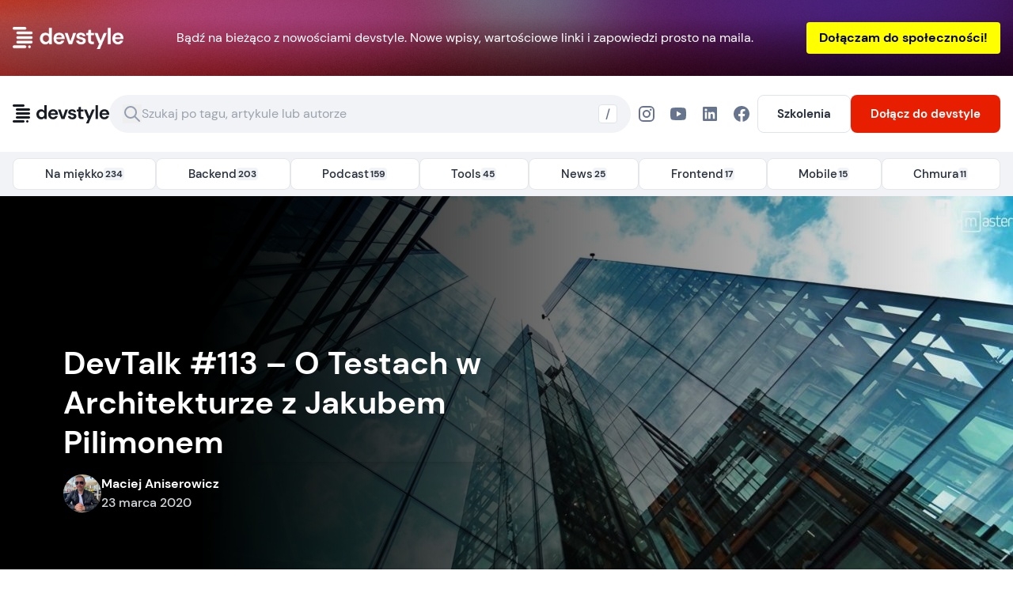

--- FILE ---
content_type: text/html; charset=utf-8
request_url: https://devstyle.pl/devtalk-113-o-testach-w-architekturze-z-jakubem-pilimonem
body_size: 20678
content:
<!DOCTYPE html><html lang="pl"><head><meta charSet="utf-8"/><meta name="viewport" content="width=device-width"/><title>DevTalk #113 – O Testach w Architekturze z Jakubem Pilimonem | devstyle.pl</title><meta name="description" content="Portal dla każdego programisty"/><meta name="image" content="https://cms.devstyle.pl/wp-content/uploads/2020/03/devtalk-113-1024x667.jpg"/><meta name="twitter:card" content="summary_large_image"/><meta name="twitter:title" content="DevTalk #113 – O Testach w Architekturze z Jakubem Pilimonem | devstyle.pl"/><meta name="twitter:url" content="https://devstyle.pl/devtalk-113-o-testach-w-architekturze-z-jakubem-pilimonem"/><meta name="twitter:description" content="Portal dla każdego programisty"/><meta name="twitter:image" content="https://cms.devstyle.pl/wp-content/uploads/2020/03/devtalk-113-1024x667.jpg"/><meta name="twitter:creator" content="@maniserowicz"/><meta name="theme-color" content="#181C25"/><link rel="canonical" href="https://devstyle.pl/devtalk-113-o-testach-w-architekturze-z-jakubem-pilimonem"/><meta property="og:type" content="website"/><meta property="og:url" content="https://devstyle.pl/devtalk-113-o-testach-w-architekturze-z-jakubem-pilimonem"/><meta property="og:title" content="DevTalk #113 – O Testach w Architekturze z Jakubem Pilimonem | devstyle.pl"/><meta property="og:description" content="Portal dla każdego programisty"/><meta property="og:image" content="https://cms.devstyle.pl/wp-content/uploads/2020/03/devtalk-113-1024x667.jpg"/><meta property="og:site_name" content="devstyle.pl"/><meta property="og:locale" content="pl_PL"/><link rel="icon" type="image/png" href="/favicon/favicon-96x96.png" sizes="96x96"/><link rel="icon" type="image/svg+xml" href="/favicon/favicon.svg"/><link rel="shortcut icon" href="/favicon/favicon.ico"/><link rel="apple-touch-icon" sizes="180x180" href="/favicon/apple-touch-icon.png"/><meta name="apple-mobile-web-app-title" content="Devstyle"/><link rel="manifest" href="/favicon/site.webmanifest"/><link rel="icon" href="/favicon/favicon.ico"/><link rel="apple-touch-icon" href="/favicon/apple-touch-icon.png"/><meta name="next-head-count" content="28"/><link data-next-font="size-adjust" rel="preconnect" href="/" crossorigin="anonymous"/><link rel="preload" href="/_next/static/css/e05c45e9226e641a.css" as="style"/><link rel="stylesheet" href="/_next/static/css/e05c45e9226e641a.css" data-n-g=""/><noscript data-n-css=""></noscript><script defer="" nomodule="" src="/_next/static/chunks/polyfills-42372ed130431b0a.js"></script><script src="/_next/static/chunks/webpack-6ef43a8d4a395f49.js" defer=""></script><script src="/_next/static/chunks/framework-64ad27b21261a9ce.js" defer=""></script><script src="/_next/static/chunks/main-2a293959957116e4.js" defer=""></script><script src="/_next/static/chunks/pages/_app-ef009caeb8b3d508.js" defer=""></script><script src="/_next/static/chunks/671-e4d03e20fddc77aa.js" defer=""></script><script src="/_next/static/chunks/575-97e449c1817838c7.js" defer=""></script><script src="/_next/static/chunks/991-381fa0f1c3d26a51.js" defer=""></script><script src="/_next/static/chunks/263-791c39f22bd0aa20.js" defer=""></script><script src="/_next/static/chunks/pages/%5Bslug%5D-86e3a316f71d722c.js" defer=""></script><script src="/_next/static/toWIsmzTiVDeqJsf63kgu/_buildManifest.js" defer=""></script><script src="/_next/static/toWIsmzTiVDeqJsf63kgu/_ssgManifest.js" defer=""></script></head><body><div id="__next"><a href="#content" class="sr-only focus:not-sr-only focus:absolute focus:top-0 focus:left-0 focus:bg-white focus:text-black focus:p-2 focus:underline">Przejdź do treści</a><div style="background-image:url(/_next/static/media/bg.d06bea48.webp);background-size:cover;background-position:center center"><div class="min-h-[10rem] md:min-h-20 lg:min-h-24 py-4 max-w-7xl px-4 mx-auto flex items-center gap-4 text-white justify-between flex-wrap sm:flex-nowrap"><div class="hidden lg:block h-[3.75rem] max-w-[8.75rem]"><img alt="" class="object-contain w-full h-full"/></div><div class="max-w-3xl ml-0"><p class="font-bold"></p><p></p></div></div></div><header class="sticky top-0 py-4 md:py-6 bg-white z-[40] "><div class="px-4 mx-auto max-w-7xl"><div class="flex items-center justify-between gap-4 lg:gap-8 xl:gap-10"><a class="shrink-0" href="/"><img width="122" height="24" src="/images/devstyle.svg" alt="DevStyle - Strona Główna"/></a><div class="hidden md:block grow"><div class="relative grow"><form class="
          bg-dark-100 border-transparent
         rounded-3xl flex h-12 border 
         transition-colors
        " action="/search" method="get"><div class="flex items-center justify-between gap-2 px-4 cursor-pointer grow"><button type="button" class="shrink-0" aria-label="Szukaj"><svg xmlns="http://www.w3.org/2000/svg" width="24" height="24" fill="none"><path stroke="#949EB2" stroke-linecap="round" stroke-linejoin="round" stroke-width="2" d="m21 21-6-6m2-5a7 7 0 1 1-14 0 7 7 0 0 1 14 0"></path></svg></button><input name="s" aria-label="Szukaj" class="bg-transparent outline-none grow" type="text" placeholder="Szukaj po tagu, artykule lub autorze" autoComplete="off"/><span class="flex items-center justify-center font-medium bg-white border rounded text-base-sm border-dark-200 size-6 text-dark-500 ">/</span></div></form></div></div><div class="items-center hidden md:flex "><a href="https://devstyle.pl/instagram" target="_blank" rel="noopener noreferrer" title="Instagram" class="p-2 transition-colors text-dark-500 hover:text-dark-600"><svg xmlns="http://www.w3.org/2000/svg" fill="none" viewBox="0 0 24 24" class="size-6"><path fill="currentColor" d="M7.8 2h8.4A5.8 5.8 0 0 1 22 7.8v8.4a5.8 5.8 0 0 1-5.8 5.8H7.8A5.8 5.8 0 0 1 2 16.2V7.8A5.8 5.8 0 0 1 7.8 2m-.2 2A3.6 3.6 0 0 0 4 7.6v8.8A3.6 3.6 0 0 0 7.6 20h8.8a3.6 3.6 0 0 0 3.6-3.6V7.6A3.6 3.6 0 0 0 16.4 4zm9.65 1.5a1.25 1.25 0 1 1 0 2.5 1.25 1.25 0 0 1 0-2.5M12 7a5 5 0 1 1 0 10 5 5 0 0 1 0-10m0 2a3 3 0 1 0 0 6 3 3 0 0 0 0-6"></path></svg></a><a href="https://devstyle.pl/youtube" target="_blank" title="YouTube" rel="noopener noreferrer" class="p-2 transition-colors text-dark-500 hover:text-dark-600"><svg xmlns="http://www.w3.org/2000/svg" fill="none" viewBox="0 0 24 24" class="size-6"><path fill="currentColor" d="M21.543 6.498C22 8.28 22 12 22 12s0 3.72-.457 5.502c-.254.985-.997 1.76-1.938 2.022C17.896 20 12 20 12 20s-5.893 0-7.605-.476c-.945-.266-1.687-1.04-1.938-2.022C2 15.72 2 12 2 12s0-3.72.457-5.502c.254-.985.997-1.76 1.938-2.022C6.107 4 12 4 12 4s5.896 0 7.605.476c.945.266 1.687 1.04 1.938 2.022M10 15.5l6-3.5-6-3.5z"></path></svg></a><a href="https://devstyle.pl/linkedin" target="_blank" rel="noopener noreferrer" title="Facebook" class="p-2 transition-colors text-dark-500 hover:text-dark-600"><svg xmlns="http://www.w3.org/2000/svg" fill="none" viewBox="0 0 24 24" class="size-6"><path fill="currentColor" d="M18.335 18.339H15.67v-4.177c0-.996-.02-2.278-1.39-2.278-1.389 0-1.601 1.084-1.601 2.205v4.25h-2.666V9.75h2.56v1.17h.035c.358-.674 1.228-1.387 2.528-1.387 2.7 0 3.2 1.778 3.2 4.091zM7.003 8.575a1.546 1.546 0 0 1-1.287-2.409 1.548 1.548 0 1 1 1.286 2.409zm1.336 9.764H5.666V9.75H8.34zM19.67 3H4.329C3.593 3 3 3.58 3 4.297v15.406C3 20.42 3.594 21 4.328 21h15.338C20.4 21 21 20.42 21 19.703V4.297C21 3.58 20.4 3 19.666 3h.004"></path></svg></a><a href="https://devstyle.pl/facebook" target="_blank" rel="noopener noreferrer" title="Facebook" class="p-2 transition-colors text-dark-500 hover:text-dark-600"><svg xmlns="http://www.w3.org/2000/svg" fill="none" viewBox="0 0 24 24" class="size-6"><path fill="currentColor" d="M12 2C6.477 2 2 6.477 2 12c0 4.991 3.657 9.128 8.438 9.879V14.89h-2.54V12h2.54V9.797c0-2.506 1.492-3.89 3.777-3.89 1.094 0 2.238.195 2.238.195v2.46h-1.26c-1.243 0-1.63.771-1.63 1.562V12h2.773l-.443 2.89h-2.33v6.989C18.343 21.129 22 16.99 22 12c0-5.523-4.477-10-10-10"></path></svg></a></div><div class="flex gap-2"><a class="items-center hidden h-12 px-6 font-bold transition-colors bg-white border rounded-lg text-base-sm border-dark-200 text-dark-800 lg:inline-flex hover:text-primary-500 hover:border-primary-500" target="_blank" rel="noopener noreferrer" href="https://szkolenia.devstyle.pl">Szkolenia</a><button class="inline-block bg-primary-500 border border-transparent hover:bg-primary-700 text-white transition-colors font-bold h-12 px-6 text-base-sm  rounded-lg hidden sm:block"><span class="flex items-center justify-center gap-4 whitespace-nowrap"><span>Dołącz <span class="hidden lg:inline">do devstyle</span></span> </span></button><section class="hidden text-left fixed w-screen h-screen overflow-y-auto bg-[rgba(2,0,33,0.9)] text-dark-800 z-50 inset-0 p-4 md:p-8"><button class="relative z-10 flex items-center justify-center w-10 h-10 ml-auto mr-2 text-3xl text-white uppercase bg-black rounded-full shrink-0 bold md:mr-8"><span class="sr-only">Zamknij</span><svg width="24" height="24" viewBox="0 0 24 24" fill="none" xmlns="http://www.w3.org/2000/svg"><path d="M18 6L6 18M6 6L18 18" stroke="#DFE3EB" stroke-width="2" stroke-linecap="round" stroke-linejoin="round"></path></svg></button><div class="max-w-screen-xl p-4 mx-auto -my-12 bg-white text-dark-800 rounded-3xl md:p-8 md:my-auto"><div class="grid gap-8 lg:grid-cols-2"><div><img src="/images/devstyle.svg" alt="DevStyle - Zapis na newsletter" class="my-8"/><h2 class="mb-6 text-3xl font-bold md:text-4xl">Dołącz do ponad 40 000 programistów!</h2><div class="prose"><p>Zostań częścią społeczności, która lubi kod i konkrety.</p><ul><li>Co 2 tygodnie otrzymasz solidny commit wiedzy - sprawdzone tipy, linki, insighty.</li><li>Treści, które pomagają debugować życie zawodowe.</li></ul></div><p class="text-xs">Zapisując się do społeczności devstyle.pl zgadzasz się na przetwarzanie Twoich danych osobowych w celu wysyłania na wskazany przez Ciebie adres e-mail informacji handlowych o nowościach, promocjach, produktach i usługach związanych z serwisem devstyle.pl. Będzie to marketing bezpośredni, do realizacji którego wykorzystamy Twoje telekomunikacyjne urządzenia końcowe. Administratorem Twoich danych osobowych będzie DEVSTYLE spółka z ograniczoną odpowiedzialnością z siedzibą w Białymstoku (15-215) przy ul. Konopnickiej 14/8, NIP: 5423453088. Przysługuje Tobie prawo do cofnięcia zgody, żądania wglądu do Twoich danych, wniesienia sprzeciwu co do ich przetwarzania, sprostowania, usunięcia i ograniczenia przetwarzania. Więcej informacji o tym jak przetwarzamy Twoje dane znajdziesz na <a href="https://devstyle.pl/rodo" target="_blank" rel="noopener noreferrer" class="underline">devstyle.pl/rodo</a> oraz w <a href="https://devstyle.pl/regulamin-newslettera" target="_blank" rel="noopener noreferrer" class="underline">Regulaminie newslettera</a>.</p></div><div class="relative hidden overflow-hidden lg:block rounded-3xl"><img alt="" loading="lazy" decoding="async" data-nimg="fill" class="object-cover w-full h-full" style="position:absolute;height:100%;width:100%;left:0;top:0;right:0;bottom:0;color:transparent" sizes="100vw" srcSet="/_next/image?url=%2F_next%2Fstatic%2Fmedia%2Fmailing.bc95144a.png&amp;w=640&amp;q=75 640w, /_next/image?url=%2F_next%2Fstatic%2Fmedia%2Fmailing.bc95144a.png&amp;w=768&amp;q=75 768w, /_next/image?url=%2F_next%2Fstatic%2Fmedia%2Fmailing.bc95144a.png&amp;w=1024&amp;q=75 1024w, /_next/image?url=%2F_next%2Fstatic%2Fmedia%2Fmailing.bc95144a.png&amp;w=1200&amp;q=75 1200w" src="/_next/image?url=%2F_next%2Fstatic%2Fmedia%2Fmailing.bc95144a.png&amp;w=1200&amp;q=75"/></div></div></div></section><button class="block px-4 py-3 bg-white border border-gray-300 rounded-lg lg:hidden" type="button" aria-label="Otwórz menu"><svg class="w-6 h-6" fill="none" stroke="currentColor" viewBox="0 0 24 24" xmlns="http://www.w3.org/2000/svg"><path stroke-linecap="round" stroke-linejoin="round" stroke-width="2" d="M4 6h16M4 12h16M4 18h16"></path></svg></button><div class="absolute top-full w-full space-y-2  p-4 pt-0 right-0 bg-white lg:hidden  max-h-[calc(100vh-5rem)] shadow-lg overflow-y-auto hidden"><div class="flex flex-col items-stretch gap-4 "><div class="flex flex-col items-stretch gap-2 "><a class="px-6 py-3 font-bold text-center transition-colors bg-white border border-gray-200 rounded-lg text-dark-800 hover:text-primary-500 hover:border-primary-500" target="_blank" rel="noopener noreferrer" href="https://szkolenia.devstyle.pl">Szkolenia</a><button class="inline-block bg-primary-500 border border-transparent hover:bg-primary-700 text-white transition-colors font-bold h-12 px-6 text-base-sm  rounded-lg block"><span class="flex items-center justify-center gap-4 whitespace-nowrap"><span>Dołącz <span class="">do devstyle</span></span> </span></button><section class="hidden text-left fixed w-screen h-screen overflow-y-auto bg-[rgba(2,0,33,0.9)] text-dark-800 z-50 inset-0 p-4 md:p-8"><button class="relative z-10 flex items-center justify-center w-10 h-10 ml-auto mr-2 text-3xl text-white uppercase bg-black rounded-full shrink-0 bold md:mr-8"><span class="sr-only">Zamknij</span><svg width="24" height="24" viewBox="0 0 24 24" fill="none" xmlns="http://www.w3.org/2000/svg"><path d="M18 6L6 18M6 6L18 18" stroke="#DFE3EB" stroke-width="2" stroke-linecap="round" stroke-linejoin="round"></path></svg></button><div class="max-w-screen-xl p-4 mx-auto -my-12 bg-white text-dark-800 rounded-3xl md:p-8 md:my-auto"><div class="grid gap-8 lg:grid-cols-2"><div><img src="/images/devstyle.svg" alt="DevStyle - Zapis na newsletter" class="my-8"/><h2 class="mb-6 text-3xl font-bold md:text-4xl">Dołącz do ponad 40 000 programistów!</h2><div class="prose"><p>Zostań częścią społeczności, która lubi kod i konkrety.</p><ul><li>Co 2 tygodnie otrzymasz solidny commit wiedzy - sprawdzone tipy, linki, insighty.</li><li>Treści, które pomagają debugować życie zawodowe.</li></ul></div><p class="text-xs">Zapisując się do społeczności devstyle.pl zgadzasz się na przetwarzanie Twoich danych osobowych w celu wysyłania na wskazany przez Ciebie adres e-mail informacji handlowych o nowościach, promocjach, produktach i usługach związanych z serwisem devstyle.pl. Będzie to marketing bezpośredni, do realizacji którego wykorzystamy Twoje telekomunikacyjne urządzenia końcowe. Administratorem Twoich danych osobowych będzie DEVSTYLE spółka z ograniczoną odpowiedzialnością z siedzibą w Białymstoku (15-215) przy ul. Konopnickiej 14/8, NIP: 5423453088. Przysługuje Tobie prawo do cofnięcia zgody, żądania wglądu do Twoich danych, wniesienia sprzeciwu co do ich przetwarzania, sprostowania, usunięcia i ograniczenia przetwarzania. Więcej informacji o tym jak przetwarzamy Twoje dane znajdziesz na <a href="https://devstyle.pl/rodo" target="_blank" rel="noopener noreferrer" class="underline">devstyle.pl/rodo</a> oraz w <a href="https://devstyle.pl/regulamin-newslettera" target="_blank" rel="noopener noreferrer" class="underline">Regulaminie newslettera</a>.</p></div><div class="relative hidden overflow-hidden lg:block rounded-3xl"><img alt="" loading="lazy" decoding="async" data-nimg="fill" class="object-cover w-full h-full" style="position:absolute;height:100%;width:100%;left:0;top:0;right:0;bottom:0;color:transparent" sizes="100vw" srcSet="/_next/image?url=%2F_next%2Fstatic%2Fmedia%2Fmailing.bc95144a.png&amp;w=640&amp;q=75 640w, /_next/image?url=%2F_next%2Fstatic%2Fmedia%2Fmailing.bc95144a.png&amp;w=768&amp;q=75 768w, /_next/image?url=%2F_next%2Fstatic%2Fmedia%2Fmailing.bc95144a.png&amp;w=1024&amp;q=75 1024w, /_next/image?url=%2F_next%2Fstatic%2Fmedia%2Fmailing.bc95144a.png&amp;w=1200&amp;q=75 1200w" src="/_next/image?url=%2F_next%2Fstatic%2Fmedia%2Fmailing.bc95144a.png&amp;w=1200&amp;q=75"/></div></div></div></section></div><div class="w-[calc(100%+2rem)] -mx-4 h-[1px] bg-gray-200"></div><div class="relative grow"><form class="
          bg-dark-100 border-transparent
         rounded-3xl flex h-12 border 
         transition-colors
        " action="/search" method="get"><div class="flex items-center justify-between gap-2 px-4 cursor-pointer grow"><button type="button" class="shrink-0" aria-label="Szukaj"><svg xmlns="http://www.w3.org/2000/svg" width="24" height="24" fill="none"><path stroke="#949EB2" stroke-linecap="round" stroke-linejoin="round" stroke-width="2" d="m21 21-6-6m2-5a7 7 0 1 1-14 0 7 7 0 0 1 14 0"></path></svg></button><input name="s" aria-label="Szukaj" class="bg-transparent outline-none grow" type="text" placeholder="Szukaj po tagu, artykule lub autorze" autoComplete="off"/><span class="flex items-center justify-center font-medium bg-white border rounded text-base-sm border-dark-200 size-6 text-dark-500 ">/</span></div></form></div><div class="w-[calc(100%+2rem)] -mx-4 h-[1px] bg-gray-200"></div><section><h2 class="mb-2 text-xs font-bold uppercase text-dark-500">Kategorie</h2><ul class="flex flex-col gap-2"><li class="flex items-center w-full min-h-8"><a class="flex items-center justify-between w-full gap-4 text-sm font-medium text-dark-800" href="/category/backend">Backend<span class="px-2 py-0.5 text-xs font-medium text-gray-600 bg-gray-100 rounded-full">203</span></a></li><li class="flex items-center w-full min-h-8"><a class="flex items-center justify-between w-full gap-4 text-sm font-medium text-dark-800" href="/category/chmura">Chmura<span class="px-2 py-0.5 text-xs font-medium text-gray-600 bg-gray-100 rounded-full">11</span></a></li><li class="flex items-center w-full min-h-8"><a class="flex items-center justify-between w-full gap-4 text-sm font-medium text-dark-800" href="/category/frontend">Frontend<span class="px-2 py-0.5 text-xs font-medium text-gray-600 bg-gray-100 rounded-full">17</span></a></li><li class="flex items-center w-full min-h-8"><a class="flex items-center justify-between w-full gap-4 text-sm font-medium text-dark-800" href="/category/mobile">Mobile<span class="px-2 py-0.5 text-xs font-medium text-gray-600 bg-gray-100 rounded-full">15</span></a></li><li class="flex items-center w-full min-h-8"><a class="flex items-center justify-between w-full gap-4 text-sm font-medium text-dark-800" href="/category/na-miekko">Na miękko<span class="px-2 py-0.5 text-xs font-medium text-gray-600 bg-gray-100 rounded-full">234</span></a></li><li class="flex items-center w-full min-h-8"><a class="flex items-center justify-between w-full gap-4 text-sm font-medium text-dark-800" href="/category/news">News<span class="px-2 py-0.5 text-xs font-medium text-gray-600 bg-gray-100 rounded-full">25</span></a></li><li class="flex items-center w-full min-h-8"><a class="flex items-center justify-between w-full gap-4 text-sm font-medium text-dark-800" href="/category/podcast">Podcast<span class="px-2 py-0.5 text-xs font-medium text-gray-600 bg-gray-100 rounded-full">159</span></a></li><li class="flex items-center w-full min-h-8"><a class="flex items-center justify-between w-full gap-4 text-sm font-medium text-dark-800" href="/category/tools">Tools<span class="px-2 py-0.5 text-xs font-medium text-gray-600 bg-gray-100 rounded-full">45</span></a></li></ul></section><div class="w-[calc(100%+2rem)] -mx-4 h-[1px] bg-gray-200"></div><section><h2 class="mb-2 text-xs font-bold uppercase text-dark-500">Obserwuj nas w social media</h2><ul class="flex flex-wrap gap-4 text-gray-600"><li class="w-6"><a href="https://devstyle.pl/instagram" target="_blank" rel="noreferrer"><svg xmlns="http://www.w3.org/2000/svg" fill="none" viewBox="0 0 24 24"><path fill="currentColor" d="M7.8 2h8.4A5.8 5.8 0 0 1 22 7.8v8.4a5.8 5.8 0 0 1-5.8 5.8H7.8A5.8 5.8 0 0 1 2 16.2V7.8A5.8 5.8 0 0 1 7.8 2m-.2 2A3.6 3.6 0 0 0 4 7.6v8.8A3.6 3.6 0 0 0 7.6 20h8.8a3.6 3.6 0 0 0 3.6-3.6V7.6A3.6 3.6 0 0 0 16.4 4zm9.65 1.5a1.25 1.25 0 1 1 0 2.5 1.25 1.25 0 0 1 0-2.5M12 7a5 5 0 1 1 0 10 5 5 0 0 1 0-10m0 2a3 3 0 1 0 0 6 3 3 0 0 0 0-6"></path></svg><span class="sr-only">Instagram</span></a></li><li class="w-6"><a href="https://devstyle.pl/youtube" target="_blank" rel="noreferrer"><svg xmlns="http://www.w3.org/2000/svg" fill="none" viewBox="0 0 24 24"><path fill="currentColor" d="M21.543 6.498C22 8.28 22 12 22 12s0 3.72-.457 5.502c-.254.985-.997 1.76-1.938 2.022C17.896 20 12 20 12 20s-5.893 0-7.605-.476c-.945-.266-1.687-1.04-1.938-2.022C2 15.72 2 12 2 12s0-3.72.457-5.502c.254-.985.997-1.76 1.938-2.022C6.107 4 12 4 12 4s5.896 0 7.605.476c.945.266 1.687 1.04 1.938 2.022M10 15.5l6-3.5-6-3.5z"></path></svg><span class="sr-only">Youtube</span></a></li><li class="w-6"><a href="https://devstyle.pl/tiktok" target="_blank" rel="noreferrer"><svg xmlns="http://www.w3.org/2000/svg" fill="none" viewBox="0 0 24 24"><path fill="currentColor" d="M19.589 6.686a4.79 4.79 0 0 1-3.77-4.245V2h-3.445v13.672a2.896 2.896 0 0 1-5.201 1.743l-.002-.001.002.001a2.895 2.895 0 0 1 3.183-4.51v-3.5a6.329 6.329 0 1 0 5.463 6.268V8.687a8.2 8.2 0 0 0 4.773 1.526V6.79q-.507 0-1.003-.104"></path></svg><span class="sr-only">TikTok</span></a></li><li class="w-6"><a href="https://devstyle.pl/facebook" target="_blank" rel="noreferrer"><svg xmlns="http://www.w3.org/2000/svg" fill="none" viewBox="0 0 24 24"><path fill="currentColor" d="M12 2C6.477 2 2 6.477 2 12c0 4.991 3.657 9.128 8.438 9.879V14.89h-2.54V12h2.54V9.797c0-2.506 1.492-3.89 3.777-3.89 1.094 0 2.238.195 2.238.195v2.46h-1.26c-1.243 0-1.63.771-1.63 1.562V12h2.773l-.443 2.89h-2.33v6.989C18.343 21.129 22 16.99 22 12c0-5.523-4.477-10-10-10"></path></svg><span class="sr-only">Facebook</span></a></li><li class="w-6"><a href="https://devstyle.pl/twitter" target="_blank" rel="noreferrer" class="flex items-center justify-center w-full h-full"><svg xmlns="http://www.w3.org/2000/svg" viewBox="0 0 24 24" class="w-5"><desc>X Streamline Icon: https://streamlinehq.com</desc><path fill="currentColor" d="M18.901 1.153h3.68l-8.04 9.19L24 22.846h-7.406l-5.8-7.584-6.638 7.584H.474l8.6-9.83L0 1.154h7.594l5.243 6.932ZM17.61 20.644h2.039L6.486 3.24H4.298Z"></path></svg><span class="sr-only">X</span></a></li><li class="w-6"><a href="https://devstyle.pl/linkedin" target="_blank" rel="noreferrer"><svg xmlns="http://www.w3.org/2000/svg" fill="none" viewBox="0 0 24 24"><path fill="currentColor" d="M18.335 18.339H15.67v-4.177c0-.996-.02-2.278-1.39-2.278-1.389 0-1.601 1.084-1.601 2.205v4.25h-2.666V9.75h2.56v1.17h.035c.358-.674 1.228-1.387 2.528-1.387 2.7 0 3.2 1.778 3.2 4.091zM7.003 8.575a1.546 1.546 0 0 1-1.287-2.409 1.548 1.548 0 1 1 1.286 2.409zm1.336 9.764H5.666V9.75H8.34zM19.67 3H4.329C3.593 3 3 3.58 3 4.297v15.406C3 20.42 3.594 21 4.328 21h15.338C20.4 21 21 20.42 21 19.703V4.297C21 3.58 20.4 3 19.666 3h.004"></path></svg><span class="sr-only">Linkedin</span></a></li><li class="w-6"><a href="https://devstyle.pl/podcast" target="_blank" rel="noreferrer"><svg xmlns="http://www.w3.org/2000/svg" fill="none" viewBox="0 0 24 24"><path fill="currentColor" d="M12 2C6.5 2 2 6.5 2 12s4.5 10 10 10 10-4.5 10-10S17.55 2 12 2m3.75 14.65c-2.35-1.45-5.3-1.75-8.8-.95-.35.1-.65-.15-.75-.45-.1-.35.15-.65.45-.75 3.8-.85 7.1-.5 9.7 1.1.35.15.4.55.25.85-.2.3-.55.4-.85.2m1-2.7c-2.7-1.65-6.8-2.15-9.95-1.15-.4.1-.85-.1-.95-.5s.1-.85.5-.95c3.65-1.1 8.15-.55 11.25 1.35.3.15.45.65.2 1s-.7.5-1.05.25M6.3 9.75c-.5.15-1-.15-1.15-.6-.15-.5.15-1 .6-1.15 3.55-1.05 9.4-.85 13.1 1.35.45.25.6.85.35 1.3-.25.35-.85.5-1.3.25C14.7 9 9.35 8.8 6.3 9.75"></path></svg><span class="sr-only">Podcast</span></a></li><li class="w-6"><a href="https://devstyle.pl/spotify" target="_blank" rel="noreferrer"><svg xmlns="http://www.w3.org/2000/svg" fill="none" viewBox="0 0 24 24"><path fill="currentColor" d="M12 2C6.5 2 2 6.5 2 12s4.5 10 10 10 10-4.5 10-10S17.55 2 12 2m3.75 14.65c-2.35-1.45-5.3-1.75-8.8-.95-.35.1-.65-.15-.75-.45-.1-.35.15-.65.45-.75 3.8-.85 7.1-.5 9.7 1.1.35.15.4.55.25.85-.2.3-.55.4-.85.2m1-2.7c-2.7-1.65-6.8-2.15-9.95-1.15-.4.1-.85-.1-.95-.5s.1-.85.5-.95c3.65-1.1 8.15-.55 11.25 1.35.3.15.45.65.2 1s-.7.5-1.05.25M6.3 9.75c-.5.15-1-.15-1.15-.6-.15-.5.15-1 .6-1.15 3.55-1.05 9.4-.85 13.1 1.35.45.25.6.85.35 1.3-.25.35-.85.5-1.3.25C14.7 9 9.35 8.8 6.3 9.75"></path></svg><span class="sr-only">Spotify</span></a></li></ul></section><div class="w-[calc(100%+2rem)] -mx-4 h-[1px] bg-gray-200"></div><section><h2 class="mb-2 text-xs font-bold uppercase text-dark-500">Formaty</h2><ul class="flex flex-col gap-2 text-sm font-medium text-dark-800"><li><a href="/format/articles"><span class="flex gap-2"><div class="flex items-center shrink-0"><svg width="16" height="16" viewBox="0 0 16 16" fill="none" xmlns="http://www.w3.org/2000/svg"> <path d="M8.33464 1.51269V4.26639C8.33464 4.63975 8.33464 4.82644 8.4073 4.96905C8.47124 5.09449 8.57317 5.19647 8.69863 5.26039C8.84123 5.33305 9.0279 5.33305 9.4013 5.33305H12.155M9.66797 8.66634H4.33464M9.66797 11.333H4.33464M5.66797 5.99967H4.33464M8.33464 1.33301H4.86797C3.74786 1.33301 3.18781 1.33301 2.75999 1.55099C2.38366 1.74274 2.0777 2.0487 1.88596 2.42503C1.66797 2.85285 1.66797 3.4129 1.66797 4.53301V11.4663C1.66797 12.5865 1.66797 13.1465 1.88596 13.5743C2.0777 13.9507 2.38366 14.2566 2.75999 14.4483C3.18781 14.6663 3.74786 14.6663 4.86797 14.6663H9.13463C10.2548 14.6663 10.8148 14.6663 11.2426 14.4483C11.619 14.2566 11.9249 13.9507 12.1166 13.5743C12.3346 13.1465 12.3346 12.5865 12.3346 11.4663V5.33301L8.33464 1.33301Z" stroke="currentColor" stroke-width="1.5" stroke-linecap="round" stroke-linejoin="round"></path></svg></div> Artykuły</span></a></li><li><a href="/format/video"><span class="flex gap-2"><div class="flex items-center shrink-0"><svg width="16" height="16" viewBox="0 0 16 16" fill="none" xmlns="http://www.w3.org/2000/svg"><path d="M14.6654 5.95392C14.6654 5.55004 14.6654 5.34811 14.5855 5.25459C14.5162 5.17346 14.4122 5.1304 14.3059 5.13877C14.1833 5.14842 14.0405 5.29121 13.7549 5.5768L11.332 7.99967L13.7549 10.4225C14.0405 10.7081 14.1833 10.8509 14.3059 10.8606C14.4122 10.8689 14.5162 10.8259 14.5855 10.7447C14.6654 10.6513 14.6654 10.4493 14.6654 10.0454V5.95392Z" stroke="currentColor" stroke-linecap="round" stroke-linejoin="round"></path><path d="M1.33203 6.53301C1.33203 5.4129 1.33203 4.85285 1.55002 4.42503C1.74176 4.0487 2.04772 3.74274 2.42405 3.55099C2.85187 3.33301 3.41192 3.33301 4.53203 3.33301H8.13203C9.25216 3.33301 9.81217 3.33301 10.24 3.55099C10.6164 3.74274 10.9223 4.0487 11.114 4.42503C11.332 4.85285 11.332 5.4129 11.332 6.53301V9.46634C11.332 10.5865 11.332 11.1465 11.114 11.5743C10.9223 11.9507 10.6164 12.2566 10.24 12.4483C9.81217 12.6663 9.25216 12.6663 8.13203 12.6663H4.53203C3.41192 12.6663 2.85187 12.6663 2.42405 12.4483C2.04772 12.2566 1.74176 11.9507 1.55002 11.5743C1.33203 11.1465 1.33203 10.5865 1.33203 9.46634V6.53301Z" stroke="currentColor" stroke-linecap="round" stroke-linejoin="round"></path></svg></div> Filmy</span></a></li><li><a href="/format/podcast"><span class="flex gap-2"><div class="flex items-center shrink-0"><svg width="16" height="16" viewBox="0 0 16 16" fill="none" xmlns="http://www.w3.org/2000/svg"><path d="M11.4126 11.9997C12.9749 10.9431 14 9.18494 14 7.18967C14 3.95521 11.3136 1.33301 8 1.33301C4.68639 1.33301 2 3.95521 2 7.18967C2 9.18494 3.02514 10.9431 4.58742 11.9997M5.57311 9.33301C5.0125 8.76634 4.66667 8.00541 4.66667 7.16667C4.66667 5.41775 6.15921 3.99967 8 3.99967C9.8408 3.99967 11.3333 5.41775 11.3333 7.16667C11.3333 8.00601 10.9875 8.76634 10.4269 9.33301M8 14.6663C7.2636 14.6663 6.66667 14.0694 6.66667 13.333V11.9997C6.66667 11.2633 7.2636 10.6663 8 10.6663C8.7364 10.6663 9.33333 11.2633 9.33333 11.9997V13.333C9.33333 14.0694 8.7364 14.6663 8 14.6663ZM8.66667 7.33301C8.66667 7.70121 8.3682 7.99967 8 7.99967C7.6318 7.99967 7.33333 7.70121 7.33333 7.33301C7.33333 6.96481 7.6318 6.66634 8 6.66634C8.3682 6.66634 8.66667 6.96481 8.66667 7.33301Z" stroke="currentColor" stroke-linecap="round" stroke-linejoin="round"></path></svg></div> Podcasty</span></a></li></ul></section><div class="w-[calc(100%+2rem)] -mx-4 h-[1px] bg-gray-200"></div><section><h2 class="mb-2 text-xs font-bold uppercase text-dark-500">Devstyle</h2><ul class="grid grid-cols-2 gap-3 text-sm font-medium text-dark-800"><li><a href="/start">Zacznij tutaj</a></li><li><a href="/o-nas">O nas</a></li></ul></section><div class="w-[calc(100%+2rem)] -mx-4 h-[1px] bg-gray-200"></div><section><h2 class="mb-2 text-xs font-bold uppercase text-dark-500">Szkolenia</h2><ul class="flex flex-col gap-3 text-sm font-medium text-dark-800"><li class="flex items-center gap-2"><img src="https://cms.devstyle.pl/wp-content/uploads/2025/09/archetypy-logo.png" alt="Archetypy Oprogramowania" class="size-6 rounded-sm object-contain bg-white"/><a href="https://archetypyoprogramowania.pl/">Archetypy Oprogramowania</a></li><li class="flex items-center gap-2"><img src="https://cms.devstyle.pl/wp-content/uploads/2025/05/DJ_Sygnet_black.png" alt="Developer Jutra" class="size-6 rounded-sm object-contain bg-white"/><a href="https://developerjutra.pl">Developer Jutra</a></li><li class="flex items-center gap-2"><img src="https://cms.devstyle.pl/wp-content/uploads/2025/03/DD.png" alt="Domain Drivers" class="size-6 rounded-sm object-contain bg-[#120b50]"/><a href="https://www.domaindrivers.pl">Domain Drivers</a></li><li class="flex items-center gap-2"><img src="https://cms.devstyle.pl/wp-content/uploads/2025/03/dna-favicon.png" alt="Droga Nowoczesnego Architekta" class="size-6 rounded-sm object-contain bg-white"/><a href="https://droganowoczesnegoarchitekta.pl">Droga Nowoczesnego Architekta</a></li><li class="flex items-center gap-2"><img src="https://cms.devstyle.pl/wp-content/uploads/2025/03/Horyzont-Lidera-sygnet.png" alt="Horyzont Lidera" class="size-6 rounded-sm object-contain bg-white"/><a href="https://horyzontlidera.pl">Horyzont Lidera</a></li><li class="flex items-center gap-2"><img src="https://cms.devstyle.pl/wp-content/uploads/2023/02/1c0e09374de54ceebe88286fd9236390.png" alt="Legacy Fighter" class="size-6 rounded-sm object-contain bg-white"/><a href="https://legacyfighter.pl">Legacy Fighter</a></li><li class="flex items-center gap-2"><img src="https://cms.devstyle.pl/wp-content/uploads/2025/03/LogoANF_Ninja_BCol-Big.png" alt="Architektura na Froncie" class="size-6 rounded-sm object-contain bg-white"/><a href="https://architekturanafroncie.pl">Architektura na Froncie</a></li><li class="flex items-center gap-2"><img src="https://cms.devstyle.pl/wp-content/uploads/2025/03/devBites.png" alt="devBites" class="size-6 rounded-sm object-contain bg-white"/><a href="https://devbites.pl">devBites</a></li><li class="flex items-center gap-2"><img src="https://cms.devstyle.pl/wp-content/uploads/2025/03/KursGita.png" alt="Kurs Gita" class="size-6 rounded-sm object-contain bg-white"/><a href="https://kursgita.pl">Kurs Gita</a></li><li class="flex items-center gap-2"><img src="https://cms.devstyle.pl/wp-content/uploads/2025/03/DBMaster-1.png" alt="DBMaster" class="size-6 rounded-sm object-contain bg-white"/><a href="https://dbmaster.pl">DBMaster</a></li></ul></section></div></div></div></div></div></header><div class="w-full py-2 bg-dark-100"><div class="px-4 mx-auto max-w-7xl"><div class="relative overflow-x-clip "><ul class="absolute left-0 flex items-center invisible gap-2 pointer-events-none -z-10 whitespace-nowrap flex-nowrap "><li><button class="flex items-center w-full h-10 gap-2 px-4 py-2 font-medium leading-4 text-center transition-colors bg-white border rounded-lg text-base-sm text-dark-600 border-dark-200 group sm:mb-0 sm:w-auto whitespace-nowrap"><span class="block px-1 rounded-sm bg-dark-100 ">+<!-- -->8</span><svg xmlns="http://www.w3.org/2000/svg" fill="none" viewBox="0 0 24 24" class="w-4 h-4 transition-colors text-dark-400 "><path stroke="currentColor" stroke-linecap="round" stroke-linejoin="round" stroke-width="2" d="m6 9 6 6 6-6"></path></svg></button></li><li><a class="flex items-center justify-center w-full h-10 gap-1 px-4 font-medium leading-4 text-center transition-colors bg-white border rounded-lg border-dark-200e text-base-sm text-dark-800 hover:text-black group sm:mb-0 sm:w-auto whitespace-nowrap" href="/category/na-miekko"><span>Na miękko</span> <span class="flex items-center px-0.5 h-4 text-xs bg-dark-100  rounded font-bold ">234</span></a></li><li><a class="flex items-center justify-center w-full h-10 gap-1 px-4 font-medium leading-4 text-center transition-colors bg-white border rounded-lg border-dark-200e text-base-sm text-dark-800 hover:text-black group sm:mb-0 sm:w-auto whitespace-nowrap" href="/category/backend"><span>Backend</span> <span class="flex items-center px-0.5 h-4 text-xs bg-dark-100  rounded font-bold ">203</span></a></li><li><a class="flex items-center justify-center w-full h-10 gap-1 px-4 font-medium leading-4 text-center transition-colors bg-white border rounded-lg border-dark-200e text-base-sm text-dark-800 hover:text-black group sm:mb-0 sm:w-auto whitespace-nowrap" href="/category/podcast"><span>Podcast</span> <span class="flex items-center px-0.5 h-4 text-xs bg-dark-100  rounded font-bold ">159</span></a></li><li><a class="flex items-center justify-center w-full h-10 gap-1 px-4 font-medium leading-4 text-center transition-colors bg-white border rounded-lg border-dark-200e text-base-sm text-dark-800 hover:text-black group sm:mb-0 sm:w-auto whitespace-nowrap" href="/category/tools"><span>Tools</span> <span class="flex items-center px-0.5 h-4 text-xs bg-dark-100  rounded font-bold ">45</span></a></li><li><a class="flex items-center justify-center w-full h-10 gap-1 px-4 font-medium leading-4 text-center transition-colors bg-white border rounded-lg border-dark-200e text-base-sm text-dark-800 hover:text-black group sm:mb-0 sm:w-auto whitespace-nowrap" href="/category/news"><span>News</span> <span class="flex items-center px-0.5 h-4 text-xs bg-dark-100  rounded font-bold ">25</span></a></li><li><a class="flex items-center justify-center w-full h-10 gap-1 px-4 font-medium leading-4 text-center transition-colors bg-white border rounded-lg border-dark-200e text-base-sm text-dark-800 hover:text-black group sm:mb-0 sm:w-auto whitespace-nowrap" href="/category/frontend"><span>Frontend</span> <span class="flex items-center px-0.5 h-4 text-xs bg-dark-100  rounded font-bold ">17</span></a></li><li><a class="flex items-center justify-center w-full h-10 gap-1 px-4 font-medium leading-4 text-center transition-colors bg-white border rounded-lg border-dark-200e text-base-sm text-dark-800 hover:text-black group sm:mb-0 sm:w-auto whitespace-nowrap" href="/category/mobile"><span>Mobile</span> <span class="flex items-center px-0.5 h-4 text-xs bg-dark-100  rounded font-bold ">15</span></a></li><li><a class="flex items-center justify-center w-full h-10 gap-1 px-4 font-medium leading-4 text-center transition-colors bg-white border rounded-lg border-dark-200e text-base-sm text-dark-800 hover:text-black group sm:mb-0 sm:w-auto whitespace-nowrap" href="/category/chmura"><span>Chmura</span> <span class="flex items-center px-0.5 h-4 text-xs bg-dark-100  rounded font-bold ">11</span></a></li></ul><ul class="flex items-center gap-2 whitespace-nowrap flex-nowrap "><li class="grow md:grow"><a class="flex items-center justify-center w-full h-10 gap-1 px-4 font-medium leading-4 text-center transition-colors  border rounded-lg border-dark-200e text-base-sm text-dark-800 hover:text-black hover:border-dark-500 group sm:mb-0 sm:w-auto whitespace-nowrap text-dark-800 hover:text-black bg-white" href="/category/na-miekko"><span>Na miękko</span> <span class="flex items-center px-0.5 h-4 text-xs bg-dark-100 0 rounded font-bold ">234</span></a></li><li class="grow md:grow"><a class="flex items-center justify-center w-full h-10 gap-1 px-4 font-medium leading-4 text-center transition-colors  border rounded-lg border-dark-200e text-base-sm text-dark-800 hover:text-black hover:border-dark-500 group sm:mb-0 sm:w-auto whitespace-nowrap text-dark-800 hover:text-black bg-white" href="/category/backend"><span>Backend</span> <span class="flex items-center px-0.5 h-4 text-xs bg-dark-100 0 rounded font-bold ">203</span></a></li><li class="grow md:grow"><a class="flex items-center justify-center w-full h-10 gap-1 px-4 font-medium leading-4 text-center transition-colors  border rounded-lg border-dark-200e text-base-sm text-dark-800 hover:text-black hover:border-dark-500 group sm:mb-0 sm:w-auto whitespace-nowrap text-dark-800 hover:text-black bg-white" href="/category/podcast"><span>Podcast</span> <span class="flex items-center px-0.5 h-4 text-xs bg-dark-100 0 rounded font-bold ">159</span></a></li><li class="grow md:grow"><a class="flex items-center justify-center w-full h-10 gap-1 px-4 font-medium leading-4 text-center transition-colors  border rounded-lg border-dark-200e text-base-sm text-dark-800 hover:text-black hover:border-dark-500 group sm:mb-0 sm:w-auto whitespace-nowrap text-dark-800 hover:text-black bg-white" href="/category/tools"><span>Tools</span> <span class="flex items-center px-0.5 h-4 text-xs bg-dark-100 0 rounded font-bold ">45</span></a></li><li class="grow md:grow"><a class="flex items-center justify-center w-full h-10 gap-1 px-4 font-medium leading-4 text-center transition-colors  border rounded-lg border-dark-200e text-base-sm text-dark-800 hover:text-black hover:border-dark-500 group sm:mb-0 sm:w-auto whitespace-nowrap text-dark-800 hover:text-black bg-white" href="/category/news"><span>News</span> <span class="flex items-center px-0.5 h-4 text-xs bg-dark-100 0 rounded font-bold ">25</span></a></li><li class="grow md:grow"><a class="flex items-center justify-center w-full h-10 gap-1 px-4 font-medium leading-4 text-center transition-colors  border rounded-lg border-dark-200e text-base-sm text-dark-800 hover:text-black hover:border-dark-500 group sm:mb-0 sm:w-auto whitespace-nowrap text-dark-800 hover:text-black bg-white" href="/category/frontend"><span>Frontend</span> <span class="flex items-center px-0.5 h-4 text-xs bg-dark-100 0 rounded font-bold ">17</span></a></li><li class="grow md:grow"><a class="flex items-center justify-center w-full h-10 gap-1 px-4 font-medium leading-4 text-center transition-colors  border rounded-lg border-dark-200e text-base-sm text-dark-800 hover:text-black hover:border-dark-500 group sm:mb-0 sm:w-auto whitespace-nowrap text-dark-800 hover:text-black bg-white" href="/category/mobile"><span>Mobile</span> <span class="flex items-center px-0.5 h-4 text-xs bg-dark-100 0 rounded font-bold ">15</span></a></li><li class="grow md:grow"><a class="flex items-center justify-center w-full h-10 gap-1 px-4 font-medium leading-4 text-center transition-colors  border rounded-lg border-dark-200e text-base-sm text-dark-800 hover:text-black hover:border-dark-500 group sm:mb-0 sm:w-auto whitespace-nowrap text-dark-800 hover:text-black bg-white" href="/category/chmura"><span>Chmura</span> <span class="flex items-center px-0.5 h-4 text-xs bg-dark-100 0 rounded font-bold ">11</span></a></li></ul></div></div></div><div><main id="content"><article class="blog-post" itemscope="" itemType="http://schema.org/Article"><header class="bg-black text-white min-h-[30rem]  relative flex flex-col w-full justify-start "><div class="aspect-[3/2] lg:absolute right-0 h-full top-0 overflow-hidden"><div class="aspect-[3/2] relative"><div class="absolute z-10 w-full h-full lg:-left-1 bg-gradient-to-t lg:bg-gradient-to-r from-black to-transparent"></div><img src="https://cms.devstyle.pl/wp-content/uploads/2020/03/devtalk-113-1024x667.jpg" alt="DevTalk #113 – O Testach w Architekturze z Jakubem Pilimonem" class="object-cover w-full h-full"/></div></div><div class="flex items-end w-full mx-auto max-w-7xl grow"><div class="relative bottom-0 left-0 z-20 m-4 -mt-20 lg:max-w-xl md:m-10 xl:ml-20 xl:mb-20 xl:mr-0 xl:mt-0"><h1 class="text-2xl sm:text-[2.5rem] font-bold leading-tight shadow-md" itemProp="headline">DevTalk #113 – O Testach w Architekturze z Jakubem Pilimonem</h1><a href="/author/maciej.aniserowicz"><div class="flex items-center gap-4 mt-4"><img src="https://secure.gravatar.com/avatar/0d59d158687af1299ad18dafd433eb1c?s=48&amp;d=mm&amp;r=x" alt="" class="rounded-full size-12 shrink-0 "/><div><p class="font-bold shadow-md">Maciej Aniserowicz</p><p class="font-medium text-gray-300 shadow-md">23 marca 2020</p></div></div></a></div></div></header><section class="bg-gray-100"><div class="flex flex-wrap items-center gap-4 p-4 mx-auto max-w-7xl"><a class="inline-block w-full h-10 px-4 py-2 mb-4 font-medium text-center text-gray-600 transition-colors bg-white border border-gray-200 rounded-lg sm:mb-0 sm:w-auto hover:bg-gray-50 whitespace-nowrap" href="/category/backend">Backend</a><div class="flex flex-wrap items-center gap-2"><h2>Tagi:</h2><ul class="flex flex-wrap items-center gap-1"><li class="overflow-hidden"><a class="block h-10 px-4 py-2 font-medium text-gray-600 transition-colors bg-white border border-gray-200 rounded-lg hover:bg-gray-50 whitespace-nowrap" href="/category/all/architektura">architektura</a></li><li class="overflow-hidden"><a class="block h-10 px-4 py-2 font-medium text-gray-600 transition-colors bg-white border border-gray-200 rounded-lg hover:bg-gray-50 whitespace-nowrap" href="/category/all/droga-nowoczesnego-architekta">droga nowoczesnego architekta</a></li><li class="overflow-hidden"><a class="block h-10 px-4 py-2 font-medium text-gray-600 transition-colors bg-white border border-gray-200 rounded-lg hover:bg-gray-50 whitespace-nowrap" href="/category/all/testy">testy</a></li></ul></div><div class="flex items-center gap-2 ml-auto"><button class="react-share__ShareButton" style="background-color:transparent;border:none;padding:0;font:inherit;color:inherit;cursor:pointer"><span class="bg-[#365396] flex items-center gap-2 text-white rounded-lg py-2 px-3"><svg xmlns="http://www.w3.org/2000/svg" fill="none" viewBox="0 0 24 24" class="w-6 h-6"><path fill="currentColor" d="M12 2C6.477 2 2 6.477 2 12c0 4.991 3.657 9.128 8.438 9.879V14.89h-2.54V12h2.54V9.797c0-2.506 1.492-3.89 3.777-3.89 1.094 0 2.238.195 2.238.195v2.46h-1.26c-1.243 0-1.63.771-1.63 1.562V12h2.773l-.443 2.89h-2.33v6.989C18.343 21.129 22 16.99 22 12c0-5.523-4.477-10-10-10"></path></svg> Udostępnij</span></button><button class="react-share__ShareButton" style="background-color:transparent;border:none;padding:0;font:inherit;color:inherit;cursor:pointer"><span class="bg-[#00A8F0] flex p-2 rounded-lg text-white"><svg xmlns="http://www.w3.org/2000/svg" viewBox="0 0 24 24" class="w-6 h-6"><desc>X Streamline Icon: https://streamlinehq.com</desc><path fill="currentColor" d="M18.901 1.153h3.68l-8.04 9.19L24 22.846h-7.406l-5.8-7.584-6.638 7.584H.474l8.6-9.83L0 1.154h7.594l5.243 6.932ZM17.61 20.644h2.039L6.486 3.24H4.298Z"></path></svg></span></button><a href="#komentarze" class="flex h-10 gap-2 px-4 py-2 font-medium text-gray-600 transition-colors bg-white border border-gray-200 rounded-lg hover:bg-gray-50 whitespace-nowrap"><svg width="24" height="24" viewBox="0 0 24 24" fill="none" xmlns="http://www.w3.org/2000/svg"><path d="M6.09436 11.2288C6.03221 10.8282 5.99996 10.4179 5.99996 10C5.99996 5.58172 9.60525 2 14.0526 2C18.4999 2 22.1052 5.58172 22.1052 10C22.1052 10.9981 21.9213 11.9535 21.5852 12.8345C21.5154 13.0175 21.4804 13.109 21.4646 13.1804C21.4489 13.2512 21.4428 13.301 21.4411 13.3735C21.4394 13.4466 21.4493 13.5272 21.4692 13.6883L21.8717 16.9585C21.9153 17.3125 21.9371 17.4895 21.8782 17.6182C21.8266 17.731 21.735 17.8205 21.6211 17.8695C21.4911 17.9254 21.3146 17.8995 20.9617 17.8478L17.7765 17.3809C17.6101 17.3565 17.527 17.3443 17.4512 17.3448C17.3763 17.3452 17.3245 17.3507 17.2511 17.3661C17.177 17.3817 17.0823 17.4172 16.893 17.4881C16.0097 17.819 15.0524 18 14.0526 18C13.6344 18 13.2237 17.9683 12.8227 17.9073M7.63158 22C10.5965 22 13 19.5376 13 16.5C13 13.4624 10.5965 11 7.63158 11C4.66668 11 2.26316 13.4624 2.26316 16.5C2.26316 17.1106 2.36028 17.6979 2.53955 18.2467C2.61533 18.4787 2.65322 18.5947 2.66566 18.6739C2.67864 18.7567 2.68091 18.8031 2.67608 18.8867C2.67145 18.9668 2.65141 19.0573 2.61134 19.2383L2 22L4.9948 21.591C5.15827 21.5687 5.24 21.5575 5.31137 21.558C5.38652 21.5585 5.42641 21.5626 5.50011 21.5773C5.5701 21.5912 5.67416 21.6279 5.88227 21.7014C6.43059 21.8949 7.01911 22 7.63158 22Z" stroke="#49556E" stroke-width="2" stroke-linecap="round" stroke-linejoin="round"></path></svg><span class="hidden xs:inline">Skomentuj</span></a></div></div></section><section class="max-w-2xl px-4 py-20 mx-auto prose lg:prose-xl [&amp;_a]:break-words" itemProp="articleBody"><p><span><img decoding="async" loading="lazy" class="alignleft size-thumbnail wp-image-1545" src="http://devtalk.pl/wp-content/uploads/2020/03/AWBuSUIS_400x400-150x150.jpg" alt="AWBuSUIS_400x400" width="150" height="150"/>Co mają testy do architektury? Teoretycznie niewiele. Robimy je żeby sprawdzić, czy nasz system ma ręce i nogi. Wbrew pozorom to właśnie testy mogą mieć ogromny wpływ na ewolucję architektury. A kto lepiej przedstawi nam ten temat niż dzisiejszy gość DevTalka, który określa swoje podejście do testów jednostkowych jako “fanatyczne”? ;)</span></p><p>
</p><p><b>Jakub Pilimon</b><span> jest programistą z wieloletnim doświadczeniem, architektem i trenerem. Piastuje stanowisko Principal Technologist w firmie Pivotal i jest szkoleniowcem w Bottega IT Minds. Jego głównymi zainteresowaniami są Domain-Driven Design i oraz architektura ewolucyjna. Jest wielkim zwolennikiem Event Stormingu.</span></p><p>
</p><p><span>Po pracy uprawia kitesurfing i jeździ na motocyklu. </span></p><p>
</p><p><span>Z tego odcinka dowiesz się:</span></p><p>
</p><ul>
<li><span>Czy testy mogą zmienić architekturę systemu? I jaką rolę odgrywa tu architekt?</span></li>
<li><span>Czego potrzebujemy, żeby przetestować architekturę?</span></li>
<li><span>Czym jest testowalna architektura?</span></li>
<li><span>Co ma architektura do projektowania motocykla? :) </span></li>
<li><span>Czy TDD prowadzi do lepszej architektury?</span></li>
</ul><p>
</p><p>Warto zaznaczyć, że Kuba jest <strong>jednym z trzech Mentorów</strong> <a href="http://droganowoczesnegoarchitekta.pl/">DNA: Drogi Nowoczesnego Architekta</a>! Właśnie teraz – do piątku 27 marca, do godziny 21:00 –</p><p>
</p><blockquote><p>trwa nabór do 2. edycji Programu DNA!</p></blockquote><p>
</p><p>Zapraszamy!</p><p>
</p><p><a href="https://droganowoczesnegoarchitekta.pl/" target="_blank" rel="noopener noreferrer"><img decoding="async" loading="lazy" class="aligncenter wp-image-1553 size-large" src="http://devtalk.pl/wp-content/uploads/2020/03/DNA2-WP-inline-1024x450.jpg" alt="DNA2-WP-inline" width="850" height="374"/></a></p><p>
</p><p><span>Najwyższy czas na PLAY!</span></p><p>
</p><p></p><p>
</p><p>
    </p><hr/><p>
    </p><img src="/devtalk.png"/><p>
    </p><p>
</p><div class="w-full rounded-3xl mx-auto p-4 md:p-8 bg-black mb-8"><audio src="http://traffic.libsyn.com/devtalk/DevTalk_113_-_O_Testach_w_Architekturze_z_Jakubem_Pilimonem.mp3?_=1"></audio><div class="flex items-center gap-4"><button><svg class="w-8 h-8 sm:w-12 sm:h-12" viewBox="0 0 48 48" fill="none" xmlns="http://www.w3.org/2000/svg"><path d="M20 18.7981C20 17.98 20 17.5709 20.1669 17.3425C20.3123 17.1435 20.5348 17.019 20.7769 17.0013C21.0546 16.981 21.3904 17.2022 22.062 17.6446L29.9592 22.8465C30.542 23.2303 30.8335 23.4223 30.934 23.6664C31.022 23.8797 31.022 24.1203 30.934 24.3336C30.8335 24.5777 30.542 24.7696 29.9592 25.1534L22.062 30.3554C21.3904 30.7978 21.0546 31.0191 20.7769 30.9987C20.5348 30.9811 20.3123 30.8564 20.1669 30.6574C20 30.4291 20 30.0201 20 29.2019V18.7981Z" fill="white"></path><rect x="6" y="6" width="36" height="36" rx="18" stroke="white" stroke-width="2" stroke-linecap="round" stroke-linejoin="round"></rect></svg></button><div class="grow flex items-center  gap-4 text-xs text-white font-bold"><span class="block shrink-0 w-[4ch] "> <!-- -->00:00<!-- --> </span><div class="w-full h-3 relative rounded-2xl overflow-hidden bg-gray-700"><span class="absolute h-full pointer-events-none bg-white block rounded-2xl"></span><input class="w-full opacity-0 cursor-pointer" type="range" value="0"/></div><span class="block shrink-0  w-[4ch] ">00:00</span></div><div class="flex items-center gap-4 max-w-[5.5rem] sm:w-full grow-0"><button><svg width="22" height="18" viewBox="0 0 22 18" fill="none" class="shrink-0" xmlns="http://www.w3.org/2000/svg"><path d="M18.7479 1.99993C20.1652 3.97016 21 6.38756 21 8.9999C21 11.6123 20.1652 14.0297 18.7479 15.9999M14.7453 4.99993C15.5362 6.13376 16 7.5127 16 8.9999C16 10.4872 15.5362 11.8661 14.7453 12.9999M8.63432 2.36561L5.46863 5.5313C5.29568 5.70425 5.2092 5.79073 5.10828 5.85257C5.01881 5.9074 4.92127 5.9478 4.81923 5.9723C4.70414 5.99993 4.58185 5.99993 4.33726 5.99993H2.6C2.03995 5.99993 1.75992 5.99993 1.54601 6.10892C1.35785 6.20479 1.20487 6.35777 1.10899 6.54594C1 6.75985 1 7.0399 1 7.5999V10.3999C1 10.96 1 11.24 1.10899 11.4539C1.20487 11.6421 1.35785 11.7951 1.54601 11.8909C1.75992 11.9999 2.03995 11.9999 2.6 11.9999H4.33726C4.58185 11.9999 4.70414 11.9999 4.81923 12.0276C4.92127 12.0521 5.01881 12.0925 5.10828 12.1473C5.2092 12.2091 5.29568 12.2956 5.46863 12.4686L8.63431 15.6342C9.0627 16.0626 9.2769 16.2768 9.4608 16.2913C9.6203 16.3038 9.7763 16.2392 9.8802 16.1175C10 15.9773 10 15.6744 10 15.0686V2.9313C10 2.32548 10 2.02257 9.8802 1.88231C9.7763 1.76061 9.6203 1.69602 9.4608 1.70858C9.2769 1.72305 9.0627 1.93724 8.63432 2.36561Z" stroke="white" stroke-width="2" stroke-linecap="round" stroke-linejoin="round"></path></svg></button><div class="w-full hidden sm:block h-3 relative rounded-2xl  bg-gray-700"><span class="absolute h-full pointer-events-none bg-white block rounded-2xl" style="width:100%"></span><input type="range" min="0" max="1" step="0.01" class="w-full absolute opacity-0 cursor-pointer" value="1"/></div></div></div></div><p>
    Montaż odcinka: </p><strong><a href="http://ksmigiel.com" target="_blank">Krzysztof Śmigiel</a></strong><br/><p>
    Ważne adresy:
    </p><ul>
        <li>
            zapisz się na <a href="http://devstyle.pl/newsletter" target="_blank"><strong>newsletter</strong></a>
        </li>
        <li>
            zasubskrybuj w <a href="http://devtalk.pl/itunes" target="_blank"><strong>iTunes</strong></a>, <a href="http://devtalk.pl/spotify" target="_blank"><strong>Spotify</strong></a> lub przez <a href="http://devtalk.pl/feed" target="_blank"><strong>RSS</strong></a>
        </li>
        <li>
            ściągnij odcinek <a href="http://traffic.libsyn.com/devtalk/DevTalk_113_-_O_Testach_w_Architekturze_z_Jakubem_Pilimonem.mp3" target="_blank">w <strong>mp3</strong></a>
        </li>
    </ul><hr/><p></p><p>
</p><p><span>LINKI:</span></p><p>
</p><ul>
<li><a href="https://droganowoczesnegoarchitekta.pl/">DNA Droga Nowoczesnego Architekta</a></li>
</ul><p>
</p><p>DevTalk</p><p>
</p><ul>
<li><a href="https://devstyle.pl/2019/06/17/devtalk-98-o-architekturze-z-jakubem-pilimonem/"><span>DevTalk #98 – O Architekturze z Jakubem Pilimonem</span></a></li>
<li><a href="https://devstyle.pl/2019/09/23/devtalk-102-o-systemach-rozproszonych-z-jakubem-kubrynskim/"><span>DevTalk #102 – O Systemach Rozproszonych z Jakubem Kubryńskim</span></a></li>
<li><a href="https://devstyle.pl/2019/09/16/devtalk-101-o-cqrs-z-lukaszem-szydlo/"><span>DevTalk #101 – O CQRS z Łukaszem Szydło</span></a></li>
<li><span><a href="https://devstyle.pl/2014/11/17/devtalk03-o-testach-z-adamem-kosinskim/">DevTalk#03 – O testach z Adamem Kosińskim</a></span></li>
</ul><p>
</p><p><span>Devstyle</span></p><p>
</p><ul>
<li><span>Tomasz Stolarczyk: “<a href="https://devstyle.pl/2020/02/24/szesc-twarzy-couplingu/">6 twarzy couplingu</a>“</span></li>
</ul><p>
</p><hr/><p>
Muzyka wykorzystana w intro: “Misuse” Kevin MacLeod (incompetech.com)</p><br/><p>
Licensed under </p><a href="http://creativecommons.org/licenses/by/3.0/">Creative Commons: By Attribution 3.0</a><p>
</p></section></article><section class="w-full px-4 mx-auto mb-10 max-w-7xl "><h2 class="mb-8 text-2xl font-bold md:text-3xl">Zobacz również</h2><div class="grid grid-cols-2 gap-4 md:grid-cols-3 lg:grid-cols-4 md:gap-8 "><a class="flex w-full group " href="/devtalk-98-o-architekturze-z-jakubem-pilimonem"><div class="flex w-full grow flex-col h-full  justify-between"><div class=" mb-2 w-full  "><div class="relative"><div class="gatsby-rounded-wrapper relative  rounded-xl aspect-[3/2] overflow-hidden bg-[#030506] w-full "><img class="block object-cover transition-all duration-300 scale-100 transform-gpu size-full group-hover:scale-105 group-hover:filter group-hover:brightness-75" src="https://cms.devstyle.pl/wp-content/uploads/2019/06/DNA-podcast-400x267.jpg" alt="DevTalk #98 – O Architekturze z Jakubem Pilimonem"/></div><span class="absolute h-6 top-2 left-2 flex justify-center gap-1 items-center px-2 z-10 bg-white rounded-xl text-2xs text-dark-800 font-bold"><div class="flex items-center shrink-0"><svg width="16" height="16" viewBox="0 0 16 16" fill="none" class="inline-block size-4 shrink-0" xmlns="http://www.w3.org/2000/svg"><path d="M11.4126 11.9997C12.9749 10.9431 14 9.18494 14 7.18967C14 3.95521 11.3136 1.33301 8 1.33301C4.68639 1.33301 2 3.95521 2 7.18967C2 9.18494 3.02514 10.9431 4.58742 11.9997M5.57311 9.33301C5.0125 8.76634 4.66667 8.00541 4.66667 7.16667C4.66667 5.41775 6.15921 3.99967 8 3.99967C9.8408 3.99967 11.3333 5.41775 11.3333 7.16667C11.3333 8.00601 10.9875 8.76634 10.4269 9.33301M8 14.6663C7.2636 14.6663 6.66667 14.0694 6.66667 13.333V11.9997C6.66667 11.2633 7.2636 10.6663 8 10.6663C8.7364 10.6663 9.33333 11.2633 9.33333 11.9997V13.333C9.33333 14.0694 8.7364 14.6663 8 14.6663ZM8.66667 7.33301C8.66667 7.70121 8.3682 7.99967 8 7.99967C7.6318 7.99967 7.33333 7.70121 7.33333 7.33301C7.33333 6.96481 7.6318 6.66634 8 6.66634C8.3682 6.66634 8.66667 6.96481 8.66667 7.33301Z" stroke="currentColor" stroke-linecap="round" stroke-linejoin="round"></path></svg></div> <span class="bg-dark-900 h-5 flex items-center leading-none  px-1.5 rounded-full text-white -mr-1.5">DevTalk #98</span></span></div></div><div class="flex flex-col justify-between grow"><p class="leading-5 text-base-plus font-bold text-dark-800 line-clamp-2 px-1 transition-colors group-hover:text-primary-500">O Architekturze z Jakubem Pilimonem</p><div class="flex gap-3 pt-2 mt-3 border-t border-dark-200"><div class="relative overflow-hidden rounded-full size-10 shrink-0"><img src="https://secure.gravatar.com/avatar/0d59d158687af1299ad18dafd433eb1c?s=48&amp;d=mm&amp;r=x" alt="" class="object-cover"/></div><div><p class="mb-0.5 font-medium leading-5 text-base-sm text-dark-600">Maciej Aniserowicz</p><p class="font-bold uppercase text-2xs text-dark-600 "><span class="inline-flex items-center h-5 px-1 border rounded whitespace-nowrap border-dark-200">Backend</span></p></div></div></div></div></a><a class="flex w-full group " href="/devtalk-101-o-cqrs-z-lukaszem-szydlo"><div class="flex w-full grow flex-col h-full  justify-between"><div class=" mb-2 w-full  "><div class="relative"><div class="gatsby-rounded-wrapper relative  rounded-xl aspect-[3/2] overflow-hidden bg-[#030506] w-full "><img class="block object-cover transition-all duration-300 scale-100 transform-gpu size-full group-hover:scale-105 group-hover:filter group-hover:brightness-75" src="https://cms.devstyle.pl/wp-content/uploads/2019/09/cqrs-400x225.jpg" alt="DevTalk #101 – O CQRS z Łukaszem Szydło"/></div><span class="absolute h-6 top-2 left-2 flex justify-center gap-1 items-center px-2 z-10 bg-white rounded-xl text-2xs text-dark-800 font-bold"><div class="flex items-center shrink-0"><svg width="16" height="16" viewBox="0 0 16 16" fill="none" class="inline-block size-4 shrink-0" xmlns="http://www.w3.org/2000/svg"><path d="M11.4126 11.9997C12.9749 10.9431 14 9.18494 14 7.18967C14 3.95521 11.3136 1.33301 8 1.33301C4.68639 1.33301 2 3.95521 2 7.18967C2 9.18494 3.02514 10.9431 4.58742 11.9997M5.57311 9.33301C5.0125 8.76634 4.66667 8.00541 4.66667 7.16667C4.66667 5.41775 6.15921 3.99967 8 3.99967C9.8408 3.99967 11.3333 5.41775 11.3333 7.16667C11.3333 8.00601 10.9875 8.76634 10.4269 9.33301M8 14.6663C7.2636 14.6663 6.66667 14.0694 6.66667 13.333V11.9997C6.66667 11.2633 7.2636 10.6663 8 10.6663C8.7364 10.6663 9.33333 11.2633 9.33333 11.9997V13.333C9.33333 14.0694 8.7364 14.6663 8 14.6663ZM8.66667 7.33301C8.66667 7.70121 8.3682 7.99967 8 7.99967C7.6318 7.99967 7.33333 7.70121 7.33333 7.33301C7.33333 6.96481 7.6318 6.66634 8 6.66634C8.3682 6.66634 8.66667 6.96481 8.66667 7.33301Z" stroke="currentColor" stroke-linecap="round" stroke-linejoin="round"></path></svg></div> <span class="bg-dark-900 h-5 flex items-center leading-none  px-1.5 rounded-full text-white -mr-1.5">DevTalk #101</span></span></div></div><div class="flex flex-col justify-between grow"><p class="leading-5 text-base-plus font-bold text-dark-800 line-clamp-2 px-1 transition-colors group-hover:text-primary-500">O CQRS z Łukaszem Szydło</p><div class="flex gap-3 pt-2 mt-3 border-t border-dark-200"><div class="relative overflow-hidden rounded-full size-10 shrink-0"><img src="https://secure.gravatar.com/avatar/0d59d158687af1299ad18dafd433eb1c?s=48&amp;d=mm&amp;r=x" alt="" class="object-cover"/></div><div><p class="mb-0.5 font-medium leading-5 text-base-sm text-dark-600">Maciej Aniserowicz</p><p class="font-bold uppercase text-2xs text-dark-600 "><span class="inline-flex items-center h-5 px-1 border rounded whitespace-nowrap border-dark-200">Backend</span></p></div></div></div></div></a><a class="flex w-full group " href="/devtalk-102-o-systemach-rozproszonych-z-jakubem-kubrynskim"><div class="flex w-full grow flex-col h-full  justify-between"><div class=" mb-2 w-full  "><div class="relative"><div class="gatsby-rounded-wrapper relative  rounded-xl aspect-[3/2] overflow-hidden bg-[#030506] w-full "><img class="block object-cover transition-all duration-300 scale-100 transform-gpu size-full group-hover:scale-105 group-hover:filter group-hover:brightness-75" src="https://cms.devstyle.pl/wp-content/uploads/2019/09/systemy-rozproszone-400x225.jpg" alt="DevTalk #102 – O Systemach Rozproszonych z Jakubem Kubryńskim"/></div><span class="absolute h-6 top-2 left-2 flex justify-center gap-1 items-center px-2 z-10 bg-white rounded-xl text-2xs text-dark-800 font-bold"><div class="flex items-center shrink-0"><svg width="16" height="16" viewBox="0 0 16 16" fill="none" class="inline-block size-4 shrink-0" xmlns="http://www.w3.org/2000/svg"><path d="M11.4126 11.9997C12.9749 10.9431 14 9.18494 14 7.18967C14 3.95521 11.3136 1.33301 8 1.33301C4.68639 1.33301 2 3.95521 2 7.18967C2 9.18494 3.02514 10.9431 4.58742 11.9997M5.57311 9.33301C5.0125 8.76634 4.66667 8.00541 4.66667 7.16667C4.66667 5.41775 6.15921 3.99967 8 3.99967C9.8408 3.99967 11.3333 5.41775 11.3333 7.16667C11.3333 8.00601 10.9875 8.76634 10.4269 9.33301M8 14.6663C7.2636 14.6663 6.66667 14.0694 6.66667 13.333V11.9997C6.66667 11.2633 7.2636 10.6663 8 10.6663C8.7364 10.6663 9.33333 11.2633 9.33333 11.9997V13.333C9.33333 14.0694 8.7364 14.6663 8 14.6663ZM8.66667 7.33301C8.66667 7.70121 8.3682 7.99967 8 7.99967C7.6318 7.99967 7.33333 7.70121 7.33333 7.33301C7.33333 6.96481 7.6318 6.66634 8 6.66634C8.3682 6.66634 8.66667 6.96481 8.66667 7.33301Z" stroke="currentColor" stroke-linecap="round" stroke-linejoin="round"></path></svg></div> <span class="bg-dark-900 h-5 flex items-center leading-none  px-1.5 rounded-full text-white -mr-1.5">DevTalk #102</span></span></div></div><div class="flex flex-col justify-between grow"><p class="leading-5 text-base-plus font-bold text-dark-800 line-clamp-2 px-1 transition-colors group-hover:text-primary-500">O Systemach Rozproszonych z Jakubem Kubryńskim</p><div class="flex gap-3 pt-2 mt-3 border-t border-dark-200"><div class="relative overflow-hidden rounded-full size-10 shrink-0"><img src="https://secure.gravatar.com/avatar/0d59d158687af1299ad18dafd433eb1c?s=48&amp;d=mm&amp;r=x" alt="" class="object-cover"/></div><div><p class="mb-0.5 font-medium leading-5 text-base-sm text-dark-600">Maciej Aniserowicz</p><p class="font-bold uppercase text-2xs text-dark-600 "><span class="inline-flex items-center h-5 px-1 border rounded whitespace-nowrap border-dark-200">Backend</span></p></div></div></div></div></a><a class="flex w-full group " href="/devtalk02-o-aspektach-z-basia-fusinska"><div class="flex w-full grow flex-col h-full  justify-between"><div class=" mb-2 w-full  "><div class="relative"><div class="gatsby-rounded-wrapper relative  rounded-xl aspect-[3/2] overflow-hidden bg-[#030506] w-full "><img class="block object-cover transition-all duration-300 scale-100 transform-gpu size-full group-hover:scale-105 group-hover:filter group-hover:brightness-75" src="https://cms.devstyle.pl/wp-content/uploads/2014/11/02-400x267.jpg" alt="DevTalk#02 – O aspektach z Basią Fusińską"/></div><span class="absolute h-6 top-2 left-2 flex justify-center gap-1 items-center px-2 z-10 bg-white rounded-xl text-2xs text-dark-800 font-bold"><div class="flex items-center shrink-0"><svg width="16" height="16" viewBox="0 0 16 16" fill="none" class="inline-block size-4 shrink-0" xmlns="http://www.w3.org/2000/svg"><path d="M11.4126 11.9997C12.9749 10.9431 14 9.18494 14 7.18967C14 3.95521 11.3136 1.33301 8 1.33301C4.68639 1.33301 2 3.95521 2 7.18967C2 9.18494 3.02514 10.9431 4.58742 11.9997M5.57311 9.33301C5.0125 8.76634 4.66667 8.00541 4.66667 7.16667C4.66667 5.41775 6.15921 3.99967 8 3.99967C9.8408 3.99967 11.3333 5.41775 11.3333 7.16667C11.3333 8.00601 10.9875 8.76634 10.4269 9.33301M8 14.6663C7.2636 14.6663 6.66667 14.0694 6.66667 13.333V11.9997C6.66667 11.2633 7.2636 10.6663 8 10.6663C8.7364 10.6663 9.33333 11.2633 9.33333 11.9997V13.333C9.33333 14.0694 8.7364 14.6663 8 14.6663ZM8.66667 7.33301C8.66667 7.70121 8.3682 7.99967 8 7.99967C7.6318 7.99967 7.33333 7.70121 7.33333 7.33301C7.33333 6.96481 7.6318 6.66634 8 6.66634C8.3682 6.66634 8.66667 6.96481 8.66667 7.33301Z" stroke="currentColor" stroke-linecap="round" stroke-linejoin="round"></path></svg></div> <span class="bg-dark-900 h-5 flex items-center leading-none  px-1.5 rounded-full text-white -mr-1.5">DevTalk#02</span></span></div></div><div class="flex flex-col justify-between grow"><p class="leading-5 text-base-plus font-bold text-dark-800 line-clamp-2 px-1 transition-colors group-hover:text-primary-500">O aspektach z Basią Fusińską</p><div class="flex gap-3 pt-2 mt-3 border-t border-dark-200"><div class="relative overflow-hidden rounded-full size-10 shrink-0"><img src="https://secure.gravatar.com/avatar/0d59d158687af1299ad18dafd433eb1c?s=48&amp;d=mm&amp;r=x" alt="" class="object-cover"/></div><div><p class="mb-0.5 font-medium leading-5 text-base-sm text-dark-600">Maciej Aniserowicz</p><p class="font-bold uppercase text-2xs text-dark-600 "><span class="inline-flex items-center h-5 px-1 border rounded whitespace-nowrap border-dark-200">Backend</span></p></div></div></div></div></a></div></section><div id="komentarze" class="w-full max-w-5xl px-4 py-10 mx-auto scroll-mt-14"><div language="pl" id="disqus_thread"></div></div></main></div><footer class="pb-8 text-white bg-black"><div style="background-image:url(/_next/static/media/bg.d06bea48.webp);background-position:bottom center;background-size:cover" class="flex flex-col items-center px-4 pt-10 pb-16 text-white lg:pt-20 lg:pb-36"><img src="/images/devstyle-white.svg" alt="devstyle" class="mb-4 opacity-30"/><h3 class="max-w-3xl mb-4 text-2xl font-medium text-center lg:text-4xl lg:mb-8">Dołącz do największej społeczności programistów w Polsce</h3><button class="inline-block bg-primary-500 border border-transparent hover:bg-primary-700 text-white transition-colors font-bold h-12 px-6 text-base-sm  rounded-lg "><span class="flex items-center justify-center gap-4 whitespace-nowrap">Dołącz do devstyle <span>→</span> </span></button><section class="hidden text-left fixed w-screen h-screen overflow-y-auto bg-[rgba(2,0,33,0.9)] text-dark-800 z-50 inset-0 p-4 md:p-8"><button class="relative z-10 flex items-center justify-center w-10 h-10 ml-auto mr-2 text-3xl text-white uppercase bg-black rounded-full shrink-0 bold md:mr-8"><span class="sr-only">Zamknij</span><svg width="24" height="24" viewBox="0 0 24 24" fill="none" xmlns="http://www.w3.org/2000/svg"><path d="M18 6L6 18M6 6L18 18" stroke="#DFE3EB" stroke-width="2" stroke-linecap="round" stroke-linejoin="round"></path></svg></button><div class="max-w-screen-xl p-4 mx-auto -my-12 bg-white text-dark-800 rounded-3xl md:p-8 md:my-auto"><div class="grid gap-8 lg:grid-cols-2"><div><img src="/images/devstyle.svg" alt="DevStyle - Zapis na newsletter" class="my-8"/><h2 class="mb-6 text-3xl font-bold md:text-4xl">Dołącz do ponad 40 000 programistów!</h2><div class="prose"><p>Zostań częścią społeczności, która lubi kod i konkrety.</p><ul><li>Co 2 tygodnie otrzymasz solidny commit wiedzy - sprawdzone tipy, linki, insighty.</li><li>Treści, które pomagają debugować życie zawodowe.</li></ul></div><p class="text-xs">Zapisując się do społeczności devstyle.pl zgadzasz się na przetwarzanie Twoich danych osobowych w celu wysyłania na wskazany przez Ciebie adres e-mail informacji handlowych o nowościach, promocjach, produktach i usługach związanych z serwisem devstyle.pl. Będzie to marketing bezpośredni, do realizacji którego wykorzystamy Twoje telekomunikacyjne urządzenia końcowe. Administratorem Twoich danych osobowych będzie DEVSTYLE spółka z ograniczoną odpowiedzialnością z siedzibą w Białymstoku (15-215) przy ul. Konopnickiej 14/8, NIP: 5423453088. Przysługuje Tobie prawo do cofnięcia zgody, żądania wglądu do Twoich danych, wniesienia sprzeciwu co do ich przetwarzania, sprostowania, usunięcia i ograniczenia przetwarzania. Więcej informacji o tym jak przetwarzamy Twoje dane znajdziesz na <a href="https://devstyle.pl/rodo" target="_blank" rel="noopener noreferrer" class="underline">devstyle.pl/rodo</a> oraz w <a href="https://devstyle.pl/regulamin-newslettera" target="_blank" rel="noopener noreferrer" class="underline">Regulaminie newslettera</a>.</p></div><div class="relative hidden overflow-hidden lg:block rounded-3xl"><img alt="" loading="lazy" decoding="async" data-nimg="fill" class="object-cover w-full h-full" style="position:absolute;height:100%;width:100%;left:0;top:0;right:0;bottom:0;color:transparent" sizes="100vw" srcSet="/_next/image?url=%2F_next%2Fstatic%2Fmedia%2Fmailing.bc95144a.png&amp;w=640&amp;q=75 640w, /_next/image?url=%2F_next%2Fstatic%2Fmedia%2Fmailing.bc95144a.png&amp;w=768&amp;q=75 768w, /_next/image?url=%2F_next%2Fstatic%2Fmedia%2Fmailing.bc95144a.png&amp;w=1024&amp;q=75 1024w, /_next/image?url=%2F_next%2Fstatic%2Fmedia%2Fmailing.bc95144a.png&amp;w=1200&amp;q=75 1200w" src="/_next/image?url=%2F_next%2Fstatic%2Fmedia%2Fmailing.bc95144a.png&amp;w=1200&amp;q=75"/></div></div></div></section></div><div class="grid gap-8 px-4 pb-8 mx-auto border-b border-gray-800 lg:grid-cols-6 max-w-7xl "><div class="space-y-4 lg:col-span-2"><img src="/images/devstyle-white.svg" alt="devstyle"/><p class="text-xs leading-relaxed text-gray-400">Administratorem danych osobowych oraz właścicielem serwisu jest: DEVSTYLE spółka z ograniczoną odpowiedzialnością z siedzibą w Białymstoku (15-215) przy ul. Konopnickiej 14/8, KRS: 0000983500, NIP: 5423453088. e-mail:<!-- --> <a class="font-bold text-white" href="mailto:kontakt@devstyle.pl">kontakt@devstyle.pl</a> <!-- -->kontakt telefoniczny: +48 452 246 901. Inspektor ochrony danych:<!-- --> <a href="mailto:iod@devstyle.pl" class="font-bold text-white">iod@devstyle.pl</a></p><ul class="flex flex-wrap gap-6 text-gray-400"><li class="w-6"><a href="https://devstyle.pl/instagram" target="_blank" rel="noreferrer"><svg xmlns="http://www.w3.org/2000/svg" fill="none" viewBox="0 0 24 24"><path fill="currentColor" d="M7.8 2h8.4A5.8 5.8 0 0 1 22 7.8v8.4a5.8 5.8 0 0 1-5.8 5.8H7.8A5.8 5.8 0 0 1 2 16.2V7.8A5.8 5.8 0 0 1 7.8 2m-.2 2A3.6 3.6 0 0 0 4 7.6v8.8A3.6 3.6 0 0 0 7.6 20h8.8a3.6 3.6 0 0 0 3.6-3.6V7.6A3.6 3.6 0 0 0 16.4 4zm9.65 1.5a1.25 1.25 0 1 1 0 2.5 1.25 1.25 0 0 1 0-2.5M12 7a5 5 0 1 1 0 10 5 5 0 0 1 0-10m0 2a3 3 0 1 0 0 6 3 3 0 0 0 0-6"></path></svg><span class="sr-only">Instagram</span></a></li><li class="w-6"><a href="https://devstyle.pl/youtube" target="_blank" rel="noreferrer"><svg xmlns="http://www.w3.org/2000/svg" fill="none" viewBox="0 0 24 24"><path fill="currentColor" d="M21.543 6.498C22 8.28 22 12 22 12s0 3.72-.457 5.502c-.254.985-.997 1.76-1.938 2.022C17.896 20 12 20 12 20s-5.893 0-7.605-.476c-.945-.266-1.687-1.04-1.938-2.022C2 15.72 2 12 2 12s0-3.72.457-5.502c.254-.985.997-1.76 1.938-2.022C6.107 4 12 4 12 4s5.896 0 7.605.476c.945.266 1.687 1.04 1.938 2.022M10 15.5l6-3.5-6-3.5z"></path></svg><span class="sr-only">Youtube</span></a></li><li class="w-6"><a href="https://devstyle.pl/tiktok" target="_blank" rel="noreferrer"><svg xmlns="http://www.w3.org/2000/svg" fill="none" viewBox="0 0 24 24"><path fill="currentColor" d="M19.589 6.686a4.79 4.79 0 0 1-3.77-4.245V2h-3.445v13.672a2.896 2.896 0 0 1-5.201 1.743l-.002-.001.002.001a2.895 2.895 0 0 1 3.183-4.51v-3.5a6.329 6.329 0 1 0 5.463 6.268V8.687a8.2 8.2 0 0 0 4.773 1.526V6.79q-.507 0-1.003-.104"></path></svg><span class="sr-only">TikTok</span></a></li><li class="w-6"><a href="https://devstyle.pl/facebook" target="_blank" rel="noreferrer"><svg xmlns="http://www.w3.org/2000/svg" fill="none" viewBox="0 0 24 24"><path fill="currentColor" d="M12 2C6.477 2 2 6.477 2 12c0 4.991 3.657 9.128 8.438 9.879V14.89h-2.54V12h2.54V9.797c0-2.506 1.492-3.89 3.777-3.89 1.094 0 2.238.195 2.238.195v2.46h-1.26c-1.243 0-1.63.771-1.63 1.562V12h2.773l-.443 2.89h-2.33v6.989C18.343 21.129 22 16.99 22 12c0-5.523-4.477-10-10-10"></path></svg><span class="sr-only">Facebook</span></a></li><li class="w-6"><a href="https://devstyle.pl/twitter" target="_blank" rel="noreferrer" class="flex items-center justify-center w-full h-full"><svg xmlns="http://www.w3.org/2000/svg" viewBox="0 0 24 24" class="w-5"><desc>X Streamline Icon: https://streamlinehq.com</desc><path fill="currentColor" d="M18.901 1.153h3.68l-8.04 9.19L24 22.846h-7.406l-5.8-7.584-6.638 7.584H.474l8.6-9.83L0 1.154h7.594l5.243 6.932ZM17.61 20.644h2.039L6.486 3.24H4.298Z"></path></svg><span class="sr-only">X</span></a></li><li class="w-6"><a href="https://devstyle.pl/linkedin" target="_blank" rel="noreferrer"><svg xmlns="http://www.w3.org/2000/svg" fill="none" viewBox="0 0 24 24"><path fill="currentColor" d="M18.335 18.339H15.67v-4.177c0-.996-.02-2.278-1.39-2.278-1.389 0-1.601 1.084-1.601 2.205v4.25h-2.666V9.75h2.56v1.17h.035c.358-.674 1.228-1.387 2.528-1.387 2.7 0 3.2 1.778 3.2 4.091zM7.003 8.575a1.546 1.546 0 0 1-1.287-2.409 1.548 1.548 0 1 1 1.286 2.409zm1.336 9.764H5.666V9.75H8.34zM19.67 3H4.329C3.593 3 3 3.58 3 4.297v15.406C3 20.42 3.594 21 4.328 21h15.338C20.4 21 21 20.42 21 19.703V4.297C21 3.58 20.4 3 19.666 3h.004"></path></svg><span class="sr-only">Linkedin</span></a></li><li class="w-6"><a href="https://devstyle.pl/podcast" target="_blank" rel="noreferrer"><svg xmlns="http://www.w3.org/2000/svg" fill="none" viewBox="0 0 24 24"><path fill="currentColor" d="M12 2C6.5 2 2 6.5 2 12s4.5 10 10 10 10-4.5 10-10S17.55 2 12 2m3.75 14.65c-2.35-1.45-5.3-1.75-8.8-.95-.35.1-.65-.15-.75-.45-.1-.35.15-.65.45-.75 3.8-.85 7.1-.5 9.7 1.1.35.15.4.55.25.85-.2.3-.55.4-.85.2m1-2.7c-2.7-1.65-6.8-2.15-9.95-1.15-.4.1-.85-.1-.95-.5s.1-.85.5-.95c3.65-1.1 8.15-.55 11.25 1.35.3.15.45.65.2 1s-.7.5-1.05.25M6.3 9.75c-.5.15-1-.15-1.15-.6-.15-.5.15-1 .6-1.15 3.55-1.05 9.4-.85 13.1 1.35.45.25.6.85.35 1.3-.25.35-.85.5-1.3.25C14.7 9 9.35 8.8 6.3 9.75"></path></svg><span class="sr-only">Podcast</span></a></li><li class="w-6"><a href="https://devstyle.pl/spotify" target="_blank" rel="noreferrer"><svg xmlns="http://www.w3.org/2000/svg" fill="none" viewBox="0 0 24 24"><path fill="currentColor" d="M12 2C6.5 2 2 6.5 2 12s4.5 10 10 10 10-4.5 10-10S17.55 2 12 2m3.75 14.65c-2.35-1.45-5.3-1.75-8.8-.95-.35.1-.65-.15-.75-.45-.1-.35.15-.65.45-.75 3.8-.85 7.1-.5 9.7 1.1.35.15.4.55.25.85-.2.3-.55.4-.85.2m1-2.7c-2.7-1.65-6.8-2.15-9.95-1.15-.4.1-.85-.1-.95-.5s.1-.85.5-.95c3.65-1.1 8.15-.55 11.25 1.35.3.15.45.65.2 1s-.7.5-1.05.25M6.3 9.75c-.5.15-1-.15-1.15-.6-.15-.5.15-1 .6-1.15 3.55-1.05 9.4-.85 13.1 1.35.45.25.6.85.35 1.3-.25.35-.85.5-1.3.25C14.7 9 9.35 8.8 6.3 9.75"></path></svg><span class="sr-only">Spotify</span></a></li></ul></div><section class="hidden lg:block"><h2 class="mb-5 text-sm font-bold text-gray-400 uppercase">Devstyle</h2><ul class="space-y-2 text-sm text-gray-200"><li><a class="flex gap-2 hover:underline hover:text-white" href="/start">Zacznij tutaj</a></li><li><a class="flex gap-2 hover:underline hover:text-white" href="/o-nas">O nas</a></li><li><a class="flex gap-2 hover:underline hover:text-white" href="/wspolpraca">Współpraca</a></li></ul></section><section class="hidden lg:block"><h2 class="mb-5 text-sm font-bold text-gray-400 uppercase">Kategorie</h2><ul class="space-y-2 text-sm text-gray-200"><li><a class="flex gap-2 hover:underline hover:text-white" href="/category/backend">Backend</a></li><li><a class="flex gap-2 hover:underline hover:text-white" href="/category/chmura">Chmura</a></li><li><a class="flex gap-2 hover:underline hover:text-white" href="/category/frontend">Frontend</a></li><li><a class="flex gap-2 hover:underline hover:text-white" href="/category/mobile">Mobile</a></li><li><a class="flex gap-2 hover:underline hover:text-white" href="/category/na-miekko">Na miękko</a></li><li><a class="flex gap-2 hover:underline hover:text-white" href="/category/news">News</a></li><li><a class="flex gap-2 hover:underline hover:text-white" href="/category/podcast">Podcast</a></li><li><a class="flex gap-2 hover:underline hover:text-white" href="/category/tools">Tools</a></li></ul></section><section class="hidden lg:block"><h2 class="mb-5 text-sm font-bold text-gray-400 uppercase">Formaty</h2><ul class="space-y-2 text-sm text-gray-200"><li><a class="flex gap-2 hover:underline hover:text-white" href="/format/article"><span class="flex gap-2"><div class="flex items-center shrink-0"><svg width="16" height="16" viewBox="0 0 16 16" fill="none" xmlns="http://www.w3.org/2000/svg"> <path d="M8.33464 1.51269V4.26639C8.33464 4.63975 8.33464 4.82644 8.4073 4.96905C8.47124 5.09449 8.57317 5.19647 8.69863 5.26039C8.84123 5.33305 9.0279 5.33305 9.4013 5.33305H12.155M9.66797 8.66634H4.33464M9.66797 11.333H4.33464M5.66797 5.99967H4.33464M8.33464 1.33301H4.86797C3.74786 1.33301 3.18781 1.33301 2.75999 1.55099C2.38366 1.74274 2.0777 2.0487 1.88596 2.42503C1.66797 2.85285 1.66797 3.4129 1.66797 4.53301V11.4663C1.66797 12.5865 1.66797 13.1465 1.88596 13.5743C2.0777 13.9507 2.38366 14.2566 2.75999 14.4483C3.18781 14.6663 3.74786 14.6663 4.86797 14.6663H9.13463C10.2548 14.6663 10.8148 14.6663 11.2426 14.4483C11.619 14.2566 11.9249 13.9507 12.1166 13.5743C12.3346 13.1465 12.3346 12.5865 12.3346 11.4663V5.33301L8.33464 1.33301Z" stroke="currentColor" stroke-width="1.5" stroke-linecap="round" stroke-linejoin="round"></path></svg></div> Artykuły</span></a></li><li><a class="flex gap-2 hover:underline hover:text-white" href="/format/podcast"><span class="flex gap-2"><div class="flex items-center shrink-0"><svg width="16" height="16" viewBox="0 0 16 16" fill="none" xmlns="http://www.w3.org/2000/svg"><path d="M11.4126 11.9997C12.9749 10.9431 14 9.18494 14 7.18967C14 3.95521 11.3136 1.33301 8 1.33301C4.68639 1.33301 2 3.95521 2 7.18967C2 9.18494 3.02514 10.9431 4.58742 11.9997M5.57311 9.33301C5.0125 8.76634 4.66667 8.00541 4.66667 7.16667C4.66667 5.41775 6.15921 3.99967 8 3.99967C9.8408 3.99967 11.3333 5.41775 11.3333 7.16667C11.3333 8.00601 10.9875 8.76634 10.4269 9.33301M8 14.6663C7.2636 14.6663 6.66667 14.0694 6.66667 13.333V11.9997C6.66667 11.2633 7.2636 10.6663 8 10.6663C8.7364 10.6663 9.33333 11.2633 9.33333 11.9997V13.333C9.33333 14.0694 8.7364 14.6663 8 14.6663ZM8.66667 7.33301C8.66667 7.70121 8.3682 7.99967 8 7.99967C7.6318 7.99967 7.33333 7.70121 7.33333 7.33301C7.33333 6.96481 7.6318 6.66634 8 6.66634C8.3682 6.66634 8.66667 6.96481 8.66667 7.33301Z" stroke="currentColor" stroke-linecap="round" stroke-linejoin="round"></path></svg></div>Podcasty</span></a></li><li><a class="flex gap-2 hover:underline hover:text-white" href="/format/video"><span class="flex gap-2"><div class="flex items-center shrink-0"><svg width="16" height="16" viewBox="0 0 16 16" fill="none" xmlns="http://www.w3.org/2000/svg"><path d="M14.6654 5.95392C14.6654 5.55004 14.6654 5.34811 14.5855 5.25459C14.5162 5.17346 14.4122 5.1304 14.3059 5.13877C14.1833 5.14842 14.0405 5.29121 13.7549 5.5768L11.332 7.99967L13.7549 10.4225C14.0405 10.7081 14.1833 10.8509 14.3059 10.8606C14.4122 10.8689 14.5162 10.8259 14.5855 10.7447C14.6654 10.6513 14.6654 10.4493 14.6654 10.0454V5.95392Z" stroke="currentColor" stroke-linecap="round" stroke-linejoin="round"></path><path d="M1.33203 6.53301C1.33203 5.4129 1.33203 4.85285 1.55002 4.42503C1.74176 4.0487 2.04772 3.74274 2.42405 3.55099C2.85187 3.33301 3.41192 3.33301 4.53203 3.33301H8.13203C9.25216 3.33301 9.81217 3.33301 10.24 3.55099C10.6164 3.74274 10.9223 4.0487 11.114 4.42503C11.332 4.85285 11.332 5.4129 11.332 6.53301V9.46634C11.332 10.5865 11.332 11.1465 11.114 11.5743C10.9223 11.9507 10.6164 12.2566 10.24 12.4483C9.81217 12.6663 9.25216 12.6663 8.13203 12.6663H4.53203C3.41192 12.6663 2.85187 12.6663 2.42405 12.4483C2.04772 12.2566 1.74176 11.9507 1.55002 11.5743C1.33203 11.1465 1.33203 10.5865 1.33203 9.46634V6.53301Z" stroke="currentColor" stroke-linecap="round" stroke-linejoin="round"></path></svg></div>Video</span></a></li></ul></section><section class="hidden lg:block"><h2 class="mb-5 text-sm font-bold text-gray-400 uppercase">Szkolenia</h2><ul class="space-y-2 text-sm text-gray-200"><li><a class="flex items-center gap-2 hover:underline hover:text-white" href="https://archetypyoprogramowania.pl/" target="_blank" rel="noreferrer"><img src="https://cms.devstyle.pl/wp-content/uploads/2025/09/archetypy-logo.png" alt="" class="size-6 object-contain "/>Archetypy Oprogramowania</a></li><li><a class="flex items-center gap-2 hover:underline hover:text-white" href="https://developerjutra.pl" target="_blank" rel="noreferrer"><img src="https://cms.devstyle.pl/wp-content/uploads/2025/05/DJ_Sygnet_black.png" alt="" class="size-6 object-contain "/>Developer Jutra</a></li><li><a class="flex items-center gap-2 hover:underline hover:text-white" href="https://www.domaindrivers.pl" target="_blank" rel="noreferrer"><img src="https://cms.devstyle.pl/wp-content/uploads/2025/03/DD.png" alt="" class="size-6 object-contain "/>Domain Drivers</a></li><li><a class="flex items-center gap-2 hover:underline hover:text-white" href="https://droganowoczesnegoarchitekta.pl" target="_blank" rel="noreferrer"><img src="https://cms.devstyle.pl/wp-content/uploads/2025/03/dna-favicon.png" alt="" class="size-6 object-contain "/>Droga Nowoczesnego Architekta</a></li><li><a class="flex items-center gap-2 hover:underline hover:text-white" href="https://horyzontlidera.pl" target="_blank" rel="noreferrer"><img src="https://cms.devstyle.pl/wp-content/uploads/2025/03/Horyzont-Lidera-sygnet.png" alt="" class="size-6 object-contain "/>Horyzont Lidera</a></li><li><a class="flex items-center gap-2 hover:underline hover:text-white" href="https://legacyfighter.pl" target="_blank" rel="noreferrer"><img src="https://cms.devstyle.pl/wp-content/uploads/2023/02/1c0e09374de54ceebe88286fd9236390.png" alt="" class="size-6 object-contain "/>Legacy Fighter</a></li><li><a class="flex items-center gap-2 hover:underline hover:text-white" href="https://architekturanafroncie.pl" target="_blank" rel="noreferrer"><img src="https://cms.devstyle.pl/wp-content/uploads/2025/03/LogoANF_Ninja_BCol-Big.png" alt="" class="size-6 object-contain bg-white"/>Architektura na Froncie</a></li><li><a class="flex items-center gap-2 hover:underline hover:text-white" href="https://devbites.pl" target="_blank" rel="noreferrer"><img src="https://cms.devstyle.pl/wp-content/uploads/2025/03/devBites.png" alt="" class="size-6 object-contain "/>devBites</a></li><li><a class="flex items-center gap-2 hover:underline hover:text-white" href="https://kursgita.pl" target="_blank" rel="noreferrer"><img src="https://cms.devstyle.pl/wp-content/uploads/2025/03/KursGita.png" alt="" class="size-6 object-contain "/>Kurs Gita</a></li><li><a class="flex items-center gap-2 hover:underline hover:text-white" href="https://dbmaster.pl" target="_blank" rel="noreferrer"><img src="https://cms.devstyle.pl/wp-content/uploads/2025/03/DBMaster-1.png" alt="" class="size-6 object-contain bg-white"/>DBMaster</a></li></ul></section></div><div class="grid gap-8 px-4 py-8 mx-auto border-b border-gray-800 sm:grid-cols-2 md:grid-cols-3 max-w-7xl"><div><h3 class="mb-5 text-sm font-bold text-gray-400 uppercase">Tagi Backend</h3><ul class="grid grid-cols-2 gap-2 text-sm"><li><a class="hover:underline" href="/category/backend/net">.NET</a></li><li><a class="hover:underline" href="/category/backend/testy">testy</a></li><li><a class="hover:underline" href="/category/backend/architektura">architektura</a></li><li><a class="hover:underline" href="/category/backend/sample">sample</a></li><li><a class="hover:underline" href="/category/backend/dependency-injection">dependency injection</a></li><li><a class="hover:underline" href="/category/backend/bazy-danych">bazy danych</a></li><li><a class="hover:underline" href="/category/backend/ciekawostki">ciekawostki</a></li><li><a class="hover:underline" href="/category/backend/best-practices">best practices</a></li><li><a class="hover:underline" href="/category/backend/cqrs">cqrs</a></li><li><a class="hover:underline" href="/category/backend/tag-web">web</a></li></ul></div><div><h3 class="mb-5 text-sm font-bold text-gray-400 uppercase">Tagi Frontend</h3><ul class="grid grid-cols-2 gap-2 text-sm"><li><a class="hover:underline" href="/category/frontend/tag-web">web</a></li><li><a class="hover:underline" href="/category/frontend/javascript">javascript</a></li><li><a class="hover:underline" href="/category/frontend/architektura-na-froncie">architektura na froncie</a></li><li><a class="hover:underline" href="/category/frontend/co-ten-frontend">co ten frontend</a></li><li><a class="hover:underline" href="/category/frontend/tydzien-z-frontendem">tydzień z frontendem</a></li><li><a class="hover:underline" href="/category/frontend/sample">sample</a></li><li><a class="hover:underline" href="/category/frontend/architektura">architektura</a></li><li><a class="hover:underline" href="/category/frontend/typescript">typescript</a></li><li><a class="hover:underline" href="/category/frontend/css">css</a></li><li><a class="hover:underline" href="/category/frontend/html">html</a></li></ul></div><div><h3 class="mb-5 text-sm font-bold text-gray-400 uppercase">Tagi Na Miękko</h3><ul class="grid grid-cols-2 gap-2 text-sm"><li><a class="hover:underline" href="/category/na-miekko/slowo-na-niedziele">słowo na niedzielę</a></li><li><a class="hover:underline" href="/category/na-miekko/community">community</a></li><li><a class="hover:underline" href="/category/na-miekko/rozwoj">rozwój</a></li><li><a class="hover:underline" href="/category/na-miekko/posty-goscinne">posty gościnne</a></li><li><a class="hover:underline" href="/category/na-miekko/tag-zawod-programista">zawód-programista</a></li><li><a class="hover:underline" href="/category/na-miekko/wasze-historie">wasze historie</a></li><li><a class="hover:underline" href="/category/na-miekko/junior">junior</a></li><li><a class="hover:underline" href="/category/na-miekko/relacja">relacja</a></li><li><a class="hover:underline" href="/category/na-miekko/biznes">biznes</a></li><li><a class="hover:underline" href="/category/na-miekko/devkalog">devkalog</a></li></ul></div></div><div class="flex flex-wrap items-center gap-4 px-4 py-8 mx-auto text-sm lg:flex-nowrap max-w-7xl"><p class="order-2 w-full text-center text-gray-400 lg:order-1 lg:text-left lg:w-auto lg:basis-0 lg:grow">2008 - <!-- -->2026<!-- --> © devstyle.pl</p><ul class="flex justify-center order-1 w-full gap-8 text-gray-200 lg:order-2 lg:basis-auto lg:text-center lg:w-auto"><li><a class="hover:underline" href="/regulamin">Regulamin i Polityka prywatności</a></li><li><a class="hover:underline" href="/kontakt">Kontakt</a></li></ul><div class="order-3 lg:basis-0 lg:grow"></div></div></footer></div><script id="__NEXT_DATA__" type="application/json">{"props":{"pageProps":{"preview":false,"post":{"id":"cG9zdDoxMTI2Mg==","title":"DevTalk #113 – O Testach w Architekturze z Jakubem Pilimonem","excerpt":"\u003cp\u003eCo mają testy do architektury? Teoretycznie niewiele. Robimy je żeby sprawdzić, czy nasz system ma ręce i nogi. Wbrew pozorom to właśnie testy mogą mieć ogromny wpływ na ewolucję architektury. A kto lepiej przedstawi nam ten temat niż dzisiejszy gość DevTalka, który określa swoje podejście do testów jednostkowych jako “fanatyczne”? ;) Jakub Pilimon jest programistą [\u0026hellip;]\u003c/p\u003e\n","slug":"devtalk-113-o-testach-w-architekturze-z-jakubem-pilimonem","date":"2020-03-23T05:55:32","featuredImage":{"node":{"id":"cG9zdDoxMTI5OA==","mediaDetails":{"sizes":[{"fileSize":34380,"sourceUrl":"https://cms.devstyle.pl/wp-content/uploads/2020/03/devtalk-113-480x270.jpg","name":"thumbnail","width":"480"},{"fileSize":28890,"sourceUrl":"https://cms.devstyle.pl/wp-content/uploads/2020/03/devtalk-113-400x260.jpg","name":"medium","width":"400"},{"fileSize":85716,"sourceUrl":"https://cms.devstyle.pl/wp-content/uploads/2020/03/devtalk-113-768x500.jpg","name":"medium_large","width":"768"},{"fileSize":137672,"sourceUrl":"https://cms.devstyle.pl/wp-content/uploads/2020/03/devtalk-113-1024x667.jpg","name":"large","width":"1024"},{"fileSize":47587,"sourceUrl":"https://cms.devstyle.pl/wp-content/uploads/2020/03/devtalk-113-600x315.jpg","name":"fb-og-img","width":"600"},{"fileSize":25833,"sourceUrl":"https://cms.devstyle.pl/wp-content/uploads/2020/03/devtalk-113-376x244.jpg","name":"custom-post-thumb","width":"376"}]},"sourceUrl":"https://cms.devstyle.pl/wp-content/uploads/2020/03/devtalk-113.jpg"}},"author":{"node":{"id":"dXNlcjox","name":"Maciej Aniserowicz","firstName":"Maciej","lastName":"Aniserowicz","slug":"maciej.aniserowicz","avatar":{"url":"https://secure.gravatar.com/avatar/0d59d158687af1299ad18dafd433eb1c?s=96\u0026d=mm\u0026r=x"}}},"categories":{"nodes":[{"id":"dGVybTozNzEy","name":"Backend","slug":"backend"},{"id":"dGVybTo2NDQ=","name":"Podcast","slug":"podcast"}]},"relatedPosts":{"nodes":[{"id":"cG9zdDo5NDA4","slug":"devtalk-98-o-architekturze-z-jakubem-pilimonem","title":"DevTalk #98 – O Architekturze z Jakubem Pilimonem","readingTime":"2","featuredImage":{"node":{"mediaDetails":{"sizes":[{"fileSize":66277,"sourceUrl":"https://cms.devstyle.pl/wp-content/uploads/2019/06/DNA-podcast-1536x1024.jpg","name":"1536x1536","width":"1536"},{"fileSize":100959,"sourceUrl":"https://cms.devstyle.pl/wp-content/uploads/2019/06/DNA-podcast-2048x1365.jpg","name":"2048x2048","width":"2048"},{"fileSize":2549,"sourceUrl":"https://cms.devstyle.pl/wp-content/uploads/2019/06/DNA-podcast-120x120.jpg","name":"yarpp-thumbnail","width":"120"},{"fileSize":15287,"sourceUrl":"https://cms.devstyle.pl/wp-content/uploads/2019/06/DNA-podcast-480x270.jpg","name":"thumbnail","width":"480"},{"fileSize":10428,"sourceUrl":"https://cms.devstyle.pl/wp-content/uploads/2019/06/DNA-podcast-400x267.jpg","name":"medium","width":"400"},{"fileSize":32018,"sourceUrl":"https://cms.devstyle.pl/wp-content/uploads/2019/06/DNA-podcast-768x512.jpg","name":"medium_large","width":"768"},{"fileSize":15603,"sourceUrl":"https://cms.devstyle.pl/wp-content/uploads/2019/06/DNA-podcast-1024x683.jpg","name":"large","width":"1024"},{"fileSize":20755,"sourceUrl":"https://cms.devstyle.pl/wp-content/uploads/2019/06/DNA-podcast-600x315.jpg","name":"fb-og-img","width":"600"},{"fileSize":11222,"sourceUrl":"https://cms.devstyle.pl/wp-content/uploads/2019/06/DNA-podcast-376x244.jpg","name":"custom-post-thumb","width":"376"},{"fileSize":4510,"sourceUrl":"https://cms.devstyle.pl/wp-content/uploads/2019/06/DNA-podcast-150x150.jpg","name":"thumbnail_old_150x150","width":"150"},{"fileSize":8173,"sourceUrl":"https://cms.devstyle.pl/wp-content/uploads/2019/06/DNA-podcast-300x200.jpg","name":"medium_old_300x200","width":"300"}]},"sourceUrl":"https://cms.devstyle.pl/wp-content/uploads/2019/06/DNA-podcast.jpg"}},"tags":{"nodes":[{"slug":"architektura","name":"architektura"},{"slug":"droga-nowoczesnego-architekta","name":"droga nowoczesnego architekta"}]},"categories":{"nodes":[{"slug":"backend","name":"Backend"},{"slug":"podcast","name":"Podcast"}]},"postFormat":{"format":"podcast"},"author":{"node":{"name":"Maciej Aniserowicz","firstName":"Maciej","lastName":"Aniserowicz","avatar":{"url":"https://secure.gravatar.com/avatar/0d59d158687af1299ad18dafd433eb1c?s=96\u0026d=mm\u0026r=x"}}}},{"id":"cG9zdDoxMDQzMg==","slug":"devtalk-101-o-cqrs-z-lukaszem-szydlo","title":"DevTalk #101 – O CQRS z Łukaszem Szydło","readingTime":"\u003c 1","featuredImage":{"node":{"mediaDetails":{"sizes":[{"fileSize":13016,"sourceUrl":"https://cms.devstyle.pl/wp-content/uploads/2019/09/cqrs-480x270.jpg","name":"thumbnail","width":"480"},{"fileSize":10082,"sourceUrl":"https://cms.devstyle.pl/wp-content/uploads/2019/09/cqrs-400x225.jpg","name":"medium","width":"400"},{"fileSize":25353,"sourceUrl":"https://cms.devstyle.pl/wp-content/uploads/2019/09/cqrs-768x432.jpg","name":"medium_large","width":"768"},{"fileSize":37665,"sourceUrl":"https://cms.devstyle.pl/wp-content/uploads/2019/09/cqrs-1024x576.jpg","name":"large","width":"1024"},{"fileSize":16992,"sourceUrl":"https://cms.devstyle.pl/wp-content/uploads/2019/09/cqrs-600x315.jpg","name":"fb-og-img","width":"600"},{"fileSize":10079,"sourceUrl":"https://cms.devstyle.pl/wp-content/uploads/2019/09/cqrs-376x244.jpg","name":"custom-post-thumb","width":"376"}]},"sourceUrl":"https://cms.devstyle.pl/wp-content/uploads/2019/09/cqrs.jpg"}},"tags":{"nodes":[{"slug":"architektura","name":"architektura"},{"slug":"cqrs","name":"cqrs"},{"slug":"droga-nowoczesnego-architekta","name":"droga nowoczesnego architekta"}]},"categories":{"nodes":[{"slug":"backend","name":"Backend"},{"slug":"podcast","name":"Podcast"}]},"postFormat":{"format":"podcast"},"author":{"node":{"name":"Maciej Aniserowicz","firstName":"Maciej","lastName":"Aniserowicz","avatar":{"url":"https://secure.gravatar.com/avatar/0d59d158687af1299ad18dafd433eb1c?s=96\u0026d=mm\u0026r=x"}}}},{"id":"cG9zdDoxMDQ2OQ==","slug":"devtalk-102-o-systemach-rozproszonych-z-jakubem-kubrynskim","title":"DevTalk #102 – O Systemach Rozproszonych z Jakubem Kubryńskim","readingTime":"2","featuredImage":{"node":{"mediaDetails":{"sizes":[{"fileSize":38309,"sourceUrl":"https://cms.devstyle.pl/wp-content/uploads/2019/09/systemy-rozproszone-480x270.jpg","name":"thumbnail","width":"480"},{"fileSize":29178,"sourceUrl":"https://cms.devstyle.pl/wp-content/uploads/2019/09/systemy-rozproszone-400x225.jpg","name":"medium","width":"400"},{"fileSize":77222,"sourceUrl":"https://cms.devstyle.pl/wp-content/uploads/2019/09/systemy-rozproszone-768x432.jpg","name":"medium_large","width":"768"},{"fileSize":117695,"sourceUrl":"https://cms.devstyle.pl/wp-content/uploads/2019/09/systemy-rozproszone-1024x576.jpg","name":"large","width":"1024"},{"fileSize":52078,"sourceUrl":"https://cms.devstyle.pl/wp-content/uploads/2019/09/systemy-rozproszone-600x315.jpg","name":"fb-og-img","width":"600"},{"fileSize":28952,"sourceUrl":"https://cms.devstyle.pl/wp-content/uploads/2019/09/systemy-rozproszone-376x244.jpg","name":"custom-post-thumb","width":"376"}]},"sourceUrl":"https://cms.devstyle.pl/wp-content/uploads/2019/09/systemy-rozproszone.jpg"}},"tags":{"nodes":[{"slug":"architektura","name":"architektura"},{"slug":"droga-nowoczesnego-architekta","name":"droga nowoczesnego architekta"},{"slug":"systemy-rozproszone","name":"systemy rozproszone"}]},"categories":{"nodes":[{"slug":"backend","name":"Backend"},{"slug":"podcast","name":"Podcast"}]},"postFormat":{"format":"podcast"},"author":{"node":{"name":"Maciej Aniserowicz","firstName":"Maciej","lastName":"Aniserowicz","avatar":{"url":"https://secure.gravatar.com/avatar/0d59d158687af1299ad18dafd433eb1c?s=96\u0026d=mm\u0026r=x"}}}},{"id":"cG9zdDozNjM3","slug":"devtalk02-o-aspektach-z-basia-fusinska","title":"DevTalk#02 – O aspektach z Basią Fusińską","readingTime":"\u003c 1","featuredImage":{"node":{"mediaDetails":{"sizes":[{"fileSize":154158,"sourceUrl":"https://cms.devstyle.pl/wp-content/uploads/2014/11/02-1536x1024.jpg","name":"1536x1536","width":"1536"},{"fileSize":4718,"sourceUrl":"https://cms.devstyle.pl/wp-content/uploads/2014/11/02-120x120.jpg","name":"yarpp-thumbnail","width":"120"},{"fileSize":23625,"sourceUrl":"https://cms.devstyle.pl/wp-content/uploads/2014/11/02-480x270.jpg","name":"thumbnail","width":"480"},{"fileSize":20130,"sourceUrl":"https://cms.devstyle.pl/wp-content/uploads/2014/11/02-400x267.jpg","name":"medium","width":"400"},{"fileSize":51681,"sourceUrl":"https://cms.devstyle.pl/wp-content/uploads/2014/11/02-768x512.jpg","name":"medium_large","width":"768"},{"fileSize":80434,"sourceUrl":"https://cms.devstyle.pl/wp-content/uploads/2014/11/02-1024x683.jpg","name":"large","width":"1024"},{"fileSize":31216,"sourceUrl":"https://cms.devstyle.pl/wp-content/uploads/2014/11/02-600x315.jpg","name":"fb-og-img","width":"600"},{"fileSize":18165,"sourceUrl":"https://cms.devstyle.pl/wp-content/uploads/2014/11/02-376x244.jpg","name":"custom-post-thumb","width":"376"},{"fileSize":6329,"sourceUrl":"https://cms.devstyle.pl/wp-content/uploads/2014/11/02-150x150.jpg","name":"thumbnail_old_150x150","width":"150"},{"fileSize":13348,"sourceUrl":"https://cms.devstyle.pl/wp-content/uploads/2014/11/02-300x200.jpg","name":"medium_old_300x200","width":"300"}]},"sourceUrl":"https://cms.devstyle.pl/wp-content/uploads/2014/11/02.jpg"}},"tags":{"nodes":[{"slug":"architektura","name":"architektura"},{"slug":"programowanie-aspektowe","name":"programowanie aspektowe"}]},"categories":{"nodes":[{"slug":"backend","name":"Backend"},{"slug":"podcast","name":"Podcast"}]},"postFormat":{"format":"podcast"},"author":{"node":{"name":"Maciej Aniserowicz","firstName":"Maciej","lastName":"Aniserowicz","avatar":{"url":"https://secure.gravatar.com/avatar/0d59d158687af1299ad18dafd433eb1c?s=96\u0026d=mm\u0026r=x"}}}}]},"tags":{"nodes":[{"id":"dGVybToxMTM3","name":"architektura","slug":"architektura"},{"id":"dGVybToxMjM1","name":"droga nowoczesnego architekta","slug":"droga-nowoczesnego-architekta"},{"id":"dGVybToxNDY=","name":"testy","slug":"testy"}]},"content":"\u003cp\u003e\u003cspan style=\"font-weight: 400;\"\u003e\u003cimg decoding=\"async\" loading=\"lazy\" class=\"alignleft size-thumbnail wp-image-1545\" src=\"http://devtalk.pl/wp-content/uploads/2020/03/AWBuSUIS_400x400-150x150.jpg\" alt=\"AWBuSUIS_400x400\" width=\"150\" height=\"150\" /\u003eCo mają testy do architektury? Teoretycznie niewiele. Robimy je żeby sprawdzić, czy nasz system ma ręce i nogi. Wbrew pozorom to właśnie testy mogą mieć ogromny wpływ na ewolucję architektury. A kto lepiej przedstawi nam ten temat niż dzisiejszy gość DevTalka, który określa swoje podejście do testów jednostkowych jako “fanatyczne”? ;)\u003c/span\u003e\u003c/p\u003e\n\u003cp\u003e\u003cb\u003eJakub Pilimon\u003c/b\u003e\u003cspan style=\"font-weight: 400;\"\u003e jest programistą z wieloletnim doświadczeniem, architektem i trenerem. Piastuje stanowisko Principal Technologist w firmie Pivotal i jest szkoleniowcem w Bottega IT Minds. Jego głównymi zainteresowaniami są Domain-Driven Design i oraz architektura ewolucyjna. Jest wielkim zwolennikiem Event Stormingu.\u003c/span\u003e\u003c/p\u003e\n\u003cp\u003e\u003cspan style=\"font-weight: 400;\"\u003ePo pracy uprawia kitesurfing i jeździ na motocyklu. \u003c/span\u003e\u003c/p\u003e\n\u003cp\u003e\u003cspan style=\"font-weight: 400;\"\u003eZ tego odcinka dowiesz się:\u003c/span\u003e\u003c/p\u003e\n\u003cul\u003e\n\u003cli style=\"font-weight: 400;\"\u003e\u003cspan style=\"font-weight: 400;\"\u003eCzy testy mogą zmienić architekturę systemu? I jaką rolę odgrywa tu architekt?\u003c/span\u003e\u003c/li\u003e\n\u003cli style=\"font-weight: 400;\"\u003e\u003cspan style=\"font-weight: 400;\"\u003eCzego potrzebujemy, żeby przetestować architekturę?\u003c/span\u003e\u003c/li\u003e\n\u003cli style=\"font-weight: 400;\"\u003e\u003cspan style=\"font-weight: 400;\"\u003eCzym jest testowalna architektura?\u003c/span\u003e\u003c/li\u003e\n\u003cli style=\"font-weight: 400;\"\u003e\u003cspan style=\"font-weight: 400;\"\u003eCo ma architektura do projektowania motocykla? :) \u003c/span\u003e\u003c/li\u003e\n\u003cli style=\"font-weight: 400;\"\u003e\u003cspan style=\"font-weight: 400;\"\u003eCzy TDD prowadzi do lepszej architektury?\u003c/span\u003e\u003c/li\u003e\n\u003c/ul\u003e\n\u003cp\u003eWarto zaznaczyć, że Kuba jest \u003cstrong\u003ejednym z trzech Mentorów\u003c/strong\u003e \u003ca href=\"http://droganowoczesnegoarchitekta.pl/\"\u003eDNA: Drogi Nowoczesnego Architekta\u003c/a\u003e! Właśnie teraz \u0026#8211; do piątku 27 marca, do godziny 21:00 \u0026#8211;\u003c/p\u003e\n\u003cblockquote\u003e\u003cp\u003etrwa nabór do 2. edycji Programu DNA!\u003c/p\u003e\u003c/blockquote\u003e\n\u003cp\u003eZapraszamy!\u003c/p\u003e\n\u003cp\u003e\u003ca href=\"https://droganowoczesnegoarchitekta.pl/\" target=\"_blank\" rel=\"noopener noreferrer\"\u003e\u003cimg decoding=\"async\" loading=\"lazy\" class=\"aligncenter wp-image-1553 size-large\" src=\"http://devtalk.pl/wp-content/uploads/2020/03/DNA2-WP-inline-1024x450.jpg\" alt=\"DNA2-WP-inline\" width=\"850\" height=\"374\" /\u003e\u003c/a\u003e\u003c/p\u003e\n\u003cp\u003e\u003cspan style=\"font-weight: 400;\"\u003eNajwyższy czas na PLAY!\u003c/span\u003e\u003c/p\u003e\n\u003cp\u003e\u003c!--more--\u003e\u003c/p\u003e\n\u003cp\u003e\r\n    \u003chr /\u003e\r\n    \u003cimg src='/devtalk.png' /\u003e\r\n    \u003c!--[if lt IE 9]\u003e\u003cscript\u003edocument.createElement('audio');\u003c/script\u003e\u003c![endif]--\u003e\n\u003caudio class=\"wp-audio-shortcode\" id=\"audio-11262-1\" preload=\"none\" style=\"width: 100%;\" controls=\"controls\"\u003e\u003csource type=\"audio/mpeg\" src=\"http://traffic.libsyn.com/devtalk/DevTalk_113_-_O_Testach_w_Architekturze_z_Jakubem_Pilimonem.mp3?_=1\" /\u003e\u003ca href=\"http://traffic.libsyn.com/devtalk/DevTalk_113_-_O_Testach_w_Architekturze_z_Jakubem_Pilimonem.mp3\"\u003ehttp://traffic.libsyn.com/devtalk/DevTalk_113_-_O_Testach_w_Architekturze_z_Jakubem_Pilimonem.mp3\u003c/a\u003e\u003c/audio\u003e\r\n    Montaż odcinka: \u003cstrong\u003e\u003ca href='http://ksmigiel.com' target='_blank'\u003eKrzysztof Śmigiel\u003c/a\u003e\u003c/strong\u003e.\u003cbr /\u003e\r\n    Ważne adresy:\r\n    \u003cul\u003e\r\n        \u003cli\u003e\r\n            zapisz się na \u003ca href='http://devstyle.pl/newsletter' target='_blank'\u003e\u003cstrong\u003enewsletter\u003c/strong\u003e\u003c/a\u003e\r\n        \u003c/li\u003e\r\n        \u003cli\u003e\r\n            zasubskrybuj w \u003ca href='http://devtalk.pl/itunes' target='_blank'\u003e\u003cstrong\u003eiTunes\u003c/strong\u003e\u003c/a\u003e, \u003ca href='http://devtalk.pl/spotify' target='_blank'\u003e\u003cstrong\u003eSpotify\u003c/strong\u003e\u003c/a\u003e lub przez \u003ca href='http://devtalk.pl/feed' target='_blank'\u003e\u003cstrong\u003eRSS\u003c/strong\u003e\u003c/a\u003e\r\n        \u003c/li\u003e\r\n        \u003cli\u003e\r\n            ściągnij odcinek \u003ca href='http://traffic.libsyn.com/devtalk/DevTalk_113_-_O_Testach_w_Architekturze_z_Jakubem_Pilimonem.mp3' target='_blank'\u003ew \u003cstrong\u003emp3\u003c/strong\u003e\u003c/a\u003e\r\n        \u003c/li\u003e\r\n    \u003c/ul\u003e\u003chr /\u003e\u003c/p\u003e\n\u003cp\u003e\u003cspan style=\"font-weight: 400;\"\u003eLINKI:\u003c/span\u003e\u003c/p\u003e\n\u003cul\u003e\n\u003cli\u003e\u003ca href=\"https://droganowoczesnegoarchitekta.pl/\"\u003eDNA Droga Nowoczesnego Architekta\u003c/a\u003e\u003c/li\u003e\n\u003c/ul\u003e\n\u003cp\u003eDevTalk\u003c/p\u003e\n\u003cul\u003e\n\u003cli\u003e\u003ca href=\"https://cms.devstyle.pl/2019/06/17/devtalk-98-o-architekturze-z-jakubem-pilimonem/\"\u003e\u003cspan style=\"font-weight: 400;\"\u003eDevTalk #98 – O Architekturze z Jakubem Pilimonem\u003c/span\u003e\u003c/a\u003e\u003c/li\u003e\n\u003cli\u003e\u003ca href=\"https://cms.devstyle.pl/2019/09/23/devtalk-102-o-systemach-rozproszonych-z-jakubem-kubrynskim/\"\u003e\u003cspan style=\"font-weight: 400;\"\u003eDevTalk #102 – O Systemach Rozproszonych z Jakubem Kubryńskim\u003c/span\u003e\u003c/a\u003e\u003c/li\u003e\n\u003cli\u003e\u003ca href=\"https://cms.devstyle.pl/2019/09/16/devtalk-101-o-cqrs-z-lukaszem-szydlo/\"\u003e\u003cspan style=\"font-weight: 400;\"\u003eDevTalk #101 – O CQRS z Łukaszem Szydło\u003c/span\u003e\u003c/a\u003e\u003c/li\u003e\n\u003cli\u003e\u003cspan style=\"font-weight: 400;\"\u003e\u003ca href=\"https://cms.devstyle.pl/2014/11/17/devtalk03-o-testach-z-adamem-kosinskim/\"\u003eDevTalk#03 – O testach z Adamem Kosińskim\u003c/a\u003e\u003c/span\u003e\u003c/li\u003e\n\u003c/ul\u003e\n\u003cp\u003e\u003cspan style=\"font-weight: 400;\"\u003eDevstyle\u003c/span\u003e\u003c/p\u003e\n\u003cul\u003e\n\u003cli\u003e\u003cspan style=\"font-weight: 400;\"\u003eTomasz Stolarczyk: \u0026#8220;\u003ca href=\"https://cms.devstyle.pl/2020/02/24/szesc-twarzy-couplingu/\"\u003e6 twarzy couplingu\u003c/a\u003e\u0026#8220;\u003c/span\u003e\u003c/li\u003e\n\u003c/ul\u003e\n\u003chr /\u003e\nMuzyka wykorzystana w intro: “Misuse” Kevin MacLeod (incompetech.com)\u003cbr /\u003e\nLicensed under \u003ca href='http://creativecommons.org/licenses/by/3.0/'\u003eCreative Commons: By Attribution 3.0\u003c/a\u003e\n","adsSettings":{"metaDescription":"Portal dla każdego programisty","contentAd":null,"topAd":null}},"posts":{"nodes":[{"id":"cG9zdDoxNjYxNw==","title":"DevTalk #136 – O Testach Kontraktowych z Łukaszem Reszke","excerpt":"\u003cp\u003eZamiast uruchamiać ciężką machinę testów integracyjnych, możemy szybko i precyzyjnie zweryfikować, czy nasze API nadal spełnia oczekiwania konsumentów \u0026#8211; nawet jeśli technologia po drugiej stronie jest zupełnie inna. W tym odcinku rozmawiamy o tym, jak wdrożyć to podejście, by uniknąć sytuacji, w której „za płotem pali się budynek sąsiada” z powodu jednej zmiany w kodzie. [\u0026hellip;]\u003c/p\u003e\n","slug":"devtalk-136-o-testach-kontraktowych-z-lukaszem-reszke","date":"2026-01-19T18:37:56","featuredImage":{"node":{"id":"cG9zdDoxNjYxOQ==","mediaDetails":{"sizes":[{"fileSize":70715,"sourceUrl":"https://cms.devstyle.pl/wp-content/uploads/2026/01/feature-image_136_devstyle_devtalk-400x225.png","name":"medium","width":"400"},{"fileSize":95451,"sourceUrl":"https://cms.devstyle.pl/wp-content/uploads/2026/01/feature-image_136_devstyle_devtalk-480x270.png","name":"thumbnail","width":"480"},{"fileSize":19156,"sourceUrl":"https://cms.devstyle.pl/wp-content/uploads/2026/01/feature-image_136_devstyle_devtalk-120x120.png","name":"yarpp-thumbnail","width":"120"}]},"sourceUrl":"https://cms.devstyle.pl/wp-content/uploads/2026/01/feature-image_136_devstyle_devtalk.png"}},"author":{"node":{"id":"dXNlcjox","name":"Maciej Aniserowicz","firstName":"Maciej","lastName":"Aniserowicz","slug":"maciej.aniserowicz","avatar":{"url":"https://secure.gravatar.com/avatar/0d59d158687af1299ad18dafd433eb1c?s=96\u0026d=mm\u0026r=x"}}},"categories":{"nodes":[{"id":"dGVybTo2NDQ=","name":"Podcast","slug":"podcast"}]},"relatedPosts":{"nodes":[{"id":"cG9zdDoxNTg5OQ==","slug":"devtalk-121-o-devtalk-z-maciejem-aniserowiczem","title":"DevTalk #121 – O DevTalk z Maciejem Aniserowiczem","readingTime":"\u003c 1","featuredImage":{"node":{"mediaDetails":{"sizes":[{"fileSize":68161,"sourceUrl":"https://cms.devstyle.pl/wp-content/uploads/2025/08/feature-image_121_devstyle_devtalk-400x225.png","name":"medium","width":"400"},{"fileSize":90844,"sourceUrl":"https://cms.devstyle.pl/wp-content/uploads/2025/08/feature-image_121_devstyle_devtalk-480x270.png","name":"thumbnail","width":"480"},{"fileSize":17713,"sourceUrl":"https://cms.devstyle.pl/wp-content/uploads/2025/08/feature-image_121_devstyle_devtalk-120x120.png","name":"yarpp-thumbnail","width":"120"}]},"sourceUrl":"https://cms.devstyle.pl/wp-content/uploads/2025/08/feature-image_121_devstyle_devtalk.png"}},"tags":{"nodes":[{"slug":"devtalk","name":"devtalk"},{"slug":"podcast","name":"podcast"},{"slug":"podcast-programistyczny","name":"podcast programistyczny"},{"slug":"podkast","name":"podkast"}]},"categories":{"nodes":[{"slug":"na-miekko","name":"Na miękko"},{"slug":"podcast","name":"Podcast"}]},"postFormat":{"format":"podcast"},"author":{"node":{"name":"Maciej Aniserowicz","firstName":"Maciej","lastName":"Aniserowicz","avatar":{"url":"https://secure.gravatar.com/avatar/0d59d158687af1299ad18dafd433eb1c?s=96\u0026d=mm\u0026r=x"}}}},{"id":"cG9zdDoxNjE3Mg==","slug":"devtalk-125-o-archetypach-z-bartlomiejem-slota","title":"DevTalk #125 – O Archetypach z Bartłomiejem Słotą","readingTime":"\u003c 1","featuredImage":{"node":{"mediaDetails":{"sizes":[{"fileSize":74598,"sourceUrl":"https://cms.devstyle.pl/wp-content/uploads/2025/09/feature-image_125__devstyle_devtalk-400x225.png","name":"medium","width":"400"},{"fileSize":101306,"sourceUrl":"https://cms.devstyle.pl/wp-content/uploads/2025/09/feature-image_125__devstyle_devtalk-480x270.png","name":"thumbnail","width":"480"},{"fileSize":19358,"sourceUrl":"https://cms.devstyle.pl/wp-content/uploads/2025/09/feature-image_125__devstyle_devtalk-120x120.png","name":"yarpp-thumbnail","width":"120"}]},"sourceUrl":"https://cms.devstyle.pl/wp-content/uploads/2025/09/feature-image_125__devstyle_devtalk.png"}},"tags":{"nodes":[{"slug":"archetypy-oprogramowania","name":"Archetypy Oprogramowania"},{"slug":"archetypy-w-it","name":"archetypy w IT"},{"slug":"archetypy-w-programowaniu","name":"archetypy w programowaniu"},{"slug":"bartlomiej-slota","name":"Bartłomiej Słota"},{"slug":"devtalk","name":"devtalk"},{"slug":"podcast-programistyczny","name":"podcast programistyczny"}]},"categories":{"nodes":[{"slug":"podcast","name":"Podcast"}]},"postFormat":{"format":"podcast"},"author":{"node":{"name":"Maciej Aniserowicz","firstName":"Maciej","lastName":"Aniserowicz","avatar":{"url":"https://secure.gravatar.com/avatar/0d59d158687af1299ad18dafd433eb1c?s=96\u0026d=mm\u0026r=x"}}}},{"id":"cG9zdDoxNjI4NQ==","slug":"devtalk-128-o-roli-lidera-i-wyzwaniach-ery-ai-z-jakubem-kubrynskim","title":"DevTalk #128 – O Roli Lidera i Wyzwaniach Ery AI z Jakubem Kubryńskim","readingTime":"\u003c 1","featuredImage":{"node":{"mediaDetails":{"sizes":[{"fileSize":76688,"sourceUrl":"https://cms.devstyle.pl/wp-content/uploads/2025/09/feature-image_devstyle_devtalk-1-400x225.png","name":"medium","width":"400"},{"fileSize":105090,"sourceUrl":"https://cms.devstyle.pl/wp-content/uploads/2025/09/feature-image_devstyle_devtalk-1-480x270.png","name":"thumbnail","width":"480"},{"fileSize":20619,"sourceUrl":"https://cms.devstyle.pl/wp-content/uploads/2025/09/feature-image_devstyle_devtalk-1-120x120.png","name":"yarpp-thumbnail","width":"120"}]},"sourceUrl":"https://cms.devstyle.pl/wp-content/uploads/2025/09/feature-image_devstyle_devtalk-1.png"}},"tags":{"nodes":[{"slug":"devtalk","name":"devtalk"},{"slug":"horyzont-lidera","name":"horyzont lidera"},{"slug":"podcast-programistyczny","name":"podcast programistyczny"},{"slug":"zarzadzanie-praca-w-it","name":"zarządzanie pracą w IT"},{"slug":"zarzadzanie-zespolem","name":"zarządzanie zespołem"},{"slug":"zarzadzanie-zespolem-w-erze-ai","name":"zarządzanie zespołem w erze AI"}]},"categories":{"nodes":[{"slug":"podcast","name":"Podcast"}]},"postFormat":{"format":"podcast"},"author":{"node":{"name":"Maciej Aniserowicz","firstName":"Maciej","lastName":"Aniserowicz","avatar":{"url":"https://secure.gravatar.com/avatar/0d59d158687af1299ad18dafd433eb1c?s=96\u0026d=mm\u0026r=x"}}}},{"id":"cG9zdDoxNjU2MQ==","slug":"devtalk-133-o-dlugu-technologicznym-z-oskarem-dudyczem","title":"DevTalk #133 – O Długu Technologicznym z Oskarem Dudyczem","readingTime":"\u003c 1","featuredImage":{"node":{"mediaDetails":{"sizes":[{"fileSize":84480,"sourceUrl":"https://cms.devstyle.pl/wp-content/uploads/2025/11/feature-image_133_devstyle_devtalk-400x225.png","name":"medium","width":"400"},{"fileSize":116345,"sourceUrl":"https://cms.devstyle.pl/wp-content/uploads/2025/11/feature-image_133_devstyle_devtalk-480x270.png","name":"thumbnail","width":"480"},{"fileSize":20440,"sourceUrl":"https://cms.devstyle.pl/wp-content/uploads/2025/11/feature-image_133_devstyle_devtalk-120x120.png","name":"yarpp-thumbnail","width":"120"}]},"sourceUrl":"https://cms.devstyle.pl/wp-content/uploads/2025/11/feature-image_133_devstyle_devtalk.png"}},"tags":{"nodes":[{"slug":"adr","name":"ADR"},{"slug":"ai","name":"AI"},{"slug":"devtalk","name":"devtalk"},{"slug":"dlug-technologiczny","name":"Dług technologiczny"},{"slug":"oskar-dudycz","name":"Oskar Dudycz"},{"slug":"podcast-programistyczny","name":"podcast programistyczny"},{"slug":"refactoring","name":"refactoring"}]},"categories":{"nodes":[{"slug":"podcast","name":"Podcast"}]},"postFormat":{"format":"podcast"},"author":{"node":{"name":"Maciej Aniserowicz","firstName":"Maciej","lastName":"Aniserowicz","avatar":{"url":"https://secure.gravatar.com/avatar/0d59d158687af1299ad18dafd433eb1c?s=96\u0026d=mm\u0026r=x"}}}}]},"tags":{"nodes":[{"id":"dGVybTo2MDMw","name":"devtalk","slug":"devtalk"},{"id":"dGVybTo2MTYw","name":"Pact","slug":"pact"},{"id":"dGVybTo2MTYx","name":"Pact Broker","slug":"pact-broker"},{"id":"dGVybTo2MDMx","name":"podcast programistyczny","slug":"podcast-programistyczny"},{"id":"dGVybTo2MTU5","name":"Testy kontraktowe","slug":"testy-kontraktowe"},{"id":"dGVybTo2MTU4","name":"Łukasz Reszke","slug":"lukasz-reszke"}]}},{"id":"cG9zdDoxNjYwOQ==","title":"Wdrażanie AI to nie nowy framework! Case Studies z live’a Architekt Jutra","excerpt":"\u003cp\u003eTeoria to jedno, ale w inżynierii oprogramowania liczy się \u0026#8220;mięso\u0026#8221;. Jak wygląda wdrożenie standardu MCP w tydzień? Czy da się generować 100% kodu produkcyjnego przez AI? I dlaczego dokumentacja Twojego projektu może stać się bezużyteczna dla ludzi? Zestawiliśmy konkretne wdrożenia i ostrzeżenia, które oddzielają hype od tego, co naprawdę działa w kodzie. To wnioski płynące [\u0026hellip;]\u003c/p\u003e\n","slug":"wdrazanie-ai-to-nie-nowy-framework-case-studies-z-livea-architekt-jutra","date":"2026-01-15T15:13:41","featuredImage":{"node":{"id":"cG9zdDoxNjYxMQ==","mediaDetails":{"sizes":[{"fileSize":81258,"sourceUrl":"https://cms.devstyle.pl/wp-content/uploads/2026/01/Wdrazanie-ai-to-nie-nowy-framework-case-studies-400x225.png","name":"medium","width":"400"},{"fileSize":111274,"sourceUrl":"https://cms.devstyle.pl/wp-content/uploads/2026/01/Wdrazanie-ai-to-nie-nowy-framework-case-studies-480x270.png","name":"thumbnail","width":"480"},{"fileSize":14120,"sourceUrl":"https://cms.devstyle.pl/wp-content/uploads/2026/01/Wdrazanie-ai-to-nie-nowy-framework-case-studies-120x120.png","name":"yarpp-thumbnail","width":"120"}]},"sourceUrl":"https://cms.devstyle.pl/wp-content/uploads/2026/01/Wdrazanie-ai-to-nie-nowy-framework-case-studies.png"}},"author":{"node":{"id":"dXNlcjozNw==","name":"Team devstyle","firstName":"Team","lastName":"devstyle","slug":"team-devstyle","avatar":{"url":"https://cms.devstyle.pl/wp-content/uploads/2025/05/logo-user-devstyle-120x120.png"}}},"categories":{"nodes":[{"id":"dGVybTo1MDg=","name":"Na miękko","slug":"na-miekko"}]},"relatedPosts":{"nodes":[{"id":"cG9zdDoxMzIw","slug":"architektura-przyjazna-rozwojowi-programisty","title":"Architektura przyjazna rozwojowi programisty","readingTime":"4","featuredImage":{"node":{"mediaDetails":{"sizes":[{"fileSize":174301,"sourceUrl":"https://cms.devstyle.pl/wp-content/uploads/2015/07/improvement-1536x1086.jpg","name":"1536x1536","width":"1536"},{"fileSize":4252,"sourceUrl":"https://cms.devstyle.pl/wp-content/uploads/2015/07/improvement-120x120.jpg","name":"yarpp-thumbnail","width":"120"},{"fileSize":23540,"sourceUrl":"https://cms.devstyle.pl/wp-content/uploads/2015/07/improvement-480x270.jpg","name":"thumbnail","width":"480"},{"fileSize":20050,"sourceUrl":"https://cms.devstyle.pl/wp-content/uploads/2015/07/improvement-400x283.jpg","name":"medium","width":"400"},{"fileSize":55773,"sourceUrl":"https://cms.devstyle.pl/wp-content/uploads/2015/07/improvement-768x543.jpg","name":"medium_large","width":"768"},{"fileSize":130815,"sourceUrl":"https://cms.devstyle.pl/wp-content/uploads/2015/07/improvement-1024x724.jpg","name":"large","width":"1024"},{"fileSize":32485,"sourceUrl":"https://cms.devstyle.pl/wp-content/uploads/2015/07/improvement-600x315.jpg","name":"fb-og-img","width":"600"},{"fileSize":17333,"sourceUrl":"https://cms.devstyle.pl/wp-content/uploads/2015/07/improvement-376x244.jpg","name":"custom-post-thumb","width":"376"},{"fileSize":9131,"sourceUrl":"https://cms.devstyle.pl/wp-content/uploads/2015/07/improvement-150x150.jpg","name":"thumbnail_old_150x150","width":"150"},{"fileSize":19040,"sourceUrl":"https://cms.devstyle.pl/wp-content/uploads/2015/07/improvement-300x212.jpg","name":"medium_old_300x212","width":"300"},{"fileSize":5087,"sourceUrl":"https://cms.devstyle.pl/wp-content/uploads/2015/07/improvement-110x96.jpg","name":"post-thumbnail","width":"110"},{"fileSize":118355,"sourceUrl":"https://cms.devstyle.pl/wp-content/uploads/2015/07/improvement-1078x516.jpg","name":"main-full","width":"1078"},{"fileSize":58094,"sourceUrl":"https://cms.devstyle.pl/wp-content/uploads/2015/07/improvement-702x336.jpg","name":"main-slider","width":"702"},{"fileSize":20545,"sourceUrl":"https://cms.devstyle.pl/wp-content/uploads/2015/07/improvement-351x185.jpg","name":"main-block","width":"351"},{"fileSize":9113,"sourceUrl":"https://cms.devstyle.pl/wp-content/uploads/2015/07/improvement-168x137.jpg","name":"slider-small","width":"168"},{"fileSize":11004,"sourceUrl":"https://cms.devstyle.pl/wp-content/uploads/2015/07/improvement-214x140.jpg","name":"gallery-block","width":"214"},{"fileSize":21745,"sourceUrl":"https://cms.devstyle.pl/wp-content/uploads/2015/07/improvement-343x215.jpg","name":"grid-overlay","width":"343"}]},"sourceUrl":"https://cms.devstyle.pl/wp-content/uploads/2015/07/improvement.jpg"}},"tags":{"nodes":[{"slug":"architektura","name":"architektura"},{"slug":"mikroserwisy","name":"mikroserwisy"},{"slug":"rozwoj","name":"rozwój"}]},"categories":{"nodes":[{"slug":"na-miekko","name":"Na miękko"}]},"postFormat":{"format":"article"},"author":{"node":{"name":"Maciej Aniserowicz","firstName":"Maciej","lastName":"Aniserowicz","avatar":{"url":"https://secure.gravatar.com/avatar/0d59d158687af1299ad18dafd433eb1c?s=96\u0026d=mm\u0026r=x"}}}},{"id":"cG9zdDoxMTM0Ng==","slug":"saas-porazka-1-jak-zawalilem-realizacje-aplikacji-typu-saas","title":"Saas Porażka #1: Cała prawda o tym, jak zawaliłem realizację aplikacji typu SaaS (i co możesz na tym zyskać)","readingTime":"7","featuredImage":{"node":{"mediaDetails":{"sizes":[{"fileSize":10520,"sourceUrl":"https://cms.devstyle.pl/wp-content/uploads/2020/05/saas-failure-1-480x270.jpg","name":"thumbnail","width":"480"},{"fileSize":8211,"sourceUrl":"https://cms.devstyle.pl/wp-content/uploads/2020/05/saas-failure-1-400x225.jpg","name":"medium","width":"400"},{"fileSize":21520,"sourceUrl":"https://cms.devstyle.pl/wp-content/uploads/2020/05/saas-failure-1-768x432.jpg","name":"medium_large","width":"768"},{"fileSize":35250,"sourceUrl":"https://cms.devstyle.pl/wp-content/uploads/2020/05/saas-failure-1-1024x576.jpg","name":"large","width":"1024"},{"fileSize":13523,"sourceUrl":"https://cms.devstyle.pl/wp-content/uploads/2020/05/saas-failure-1-600x315.jpg","name":"fb-og-img","width":"600"},{"fileSize":8484,"sourceUrl":"https://cms.devstyle.pl/wp-content/uploads/2020/05/saas-failure-1-376x244.jpg","name":"custom-post-thumb","width":"376"}]},"sourceUrl":"https://cms.devstyle.pl/wp-content/uploads/2020/05/saas-failure-1.jpg"}},"tags":{"nodes":[{"slug":"architektura","name":"architektura"},{"slug":"biznes","name":"biznes"},{"slug":"ddd","name":"ddd"},{"slug":"startup","name":"startup"}]},"categories":{"nodes":[{"slug":"na-miekko","name":"Na miękko"}]},"postFormat":{"format":"article"},"author":{"node":{"name":"Tomasz Stolarczyk","firstName":"Tomasz","lastName":"Stolarczyk","avatar":{"url":"https://secure.gravatar.com/avatar/07580d0ff3b87b60e96d5af80f6f4239?s=96\u0026d=mm\u0026r=x"}}}},{"id":"cG9zdDoxMTM1Mg==","slug":"saas-porazka-2-jak-nie-zaczynac-projektu","title":"Saas Porażka #2: Opowieść o tym, jak NIE zaczynać projektu","readingTime":"6","featuredImage":{"node":{"mediaDetails":{"sizes":[{"fileSize":27310,"sourceUrl":"https://cms.devstyle.pl/wp-content/uploads/2020/07/saas-failure-2-480x270.jpg","name":"thumbnail","width":"480"},{"fileSize":20697,"sourceUrl":"https://cms.devstyle.pl/wp-content/uploads/2020/07/saas-failure-2-400x225.jpg","name":"medium","width":"400"},{"fileSize":56105,"sourceUrl":"https://cms.devstyle.pl/wp-content/uploads/2020/07/saas-failure-2-768x432.jpg","name":"medium_large","width":"768"},{"fileSize":86808,"sourceUrl":"https://cms.devstyle.pl/wp-content/uploads/2020/07/saas-failure-2-1024x576.jpg","name":"large","width":"1024"},{"fileSize":37720,"sourceUrl":"https://cms.devstyle.pl/wp-content/uploads/2020/07/saas-failure-2-600x315.jpg","name":"fb-og-img","width":"600"},{"fileSize":21037,"sourceUrl":"https://cms.devstyle.pl/wp-content/uploads/2020/07/saas-failure-2-376x244.jpg","name":"custom-post-thumb","width":"376"}]},"sourceUrl":"https://cms.devstyle.pl/wp-content/uploads/2020/07/saas-failure-2.jpg"}},"tags":{"nodes":[{"slug":"architektura","name":"architektura"},{"slug":"biznes","name":"biznes"}]},"categories":{"nodes":[{"slug":"na-miekko","name":"Na miękko"}]},"postFormat":{"format":"article"},"author":{"node":{"name":"Tomasz Stolarczyk","firstName":"Tomasz","lastName":"Stolarczyk","avatar":{"url":"https://secure.gravatar.com/avatar/07580d0ff3b87b60e96d5af80f6f4239?s=96\u0026d=mm\u0026r=x"}}}},{"id":"cG9zdDoxNTg0Ng==","slug":"jak-przekonac-biznes-do-refaktoringu-6-sprawdzonych-strategii-architektow-it","title":"Jak przekonać biznes do refaktoringu? 6 sprawdzonych strategii architektów IT","readingTime":"5","featuredImage":{"node":{"mediaDetails":{"sizes":[{"fileSize":12254,"sourceUrl":"https://cms.devstyle.pl/wp-content/uploads/2025/07/Jak-rozmawiac-z-biznesem-o-refaktoringu-400x300.jpg","name":"medium","width":"400"},{"fileSize":11086,"sourceUrl":"https://cms.devstyle.pl/wp-content/uploads/2025/07/Jak-rozmawiac-z-biznesem-o-refaktoringu-480x270.jpg","name":"thumbnail","width":"480"},{"fileSize":28814,"sourceUrl":"https://cms.devstyle.pl/wp-content/uploads/2025/07/Jak-rozmawiac-z-biznesem-o-refaktoringu-768x576.jpg","name":"medium_large","width":"768"},{"fileSize":3769,"sourceUrl":"https://cms.devstyle.pl/wp-content/uploads/2025/07/Jak-rozmawiac-z-biznesem-o-refaktoringu-120x120.jpg","name":"yarpp-thumbnail","width":"120"}]},"sourceUrl":"https://cms.devstyle.pl/wp-content/uploads/2025/07/Jak-rozmawiac-z-biznesem-o-refaktoringu.jpg"}},"tags":{"nodes":[{"slug":"architektura","name":"architektura"},{"slug":"jak-przekonac-biznes-do-refaktoringu","name":"jak przekonać biznes do refaktoringu"},{"slug":"jak-tlumaczyc-refaktoring","name":"jak tłumaczyć refaktoring"},{"slug":"kiedy-robic-refaktoring","name":"kiedy robić refaktoring"},{"slug":"komunikacja-techniczna-w-it","name":"komunikacja techniczna w IT"},{"slug":"przyklady-rozmow-it-z-biznesem","name":"przykłady rozmów IT z biznesem"}]},"categories":{"nodes":[{"slug":"na-miekko","name":"Na miękko"}]},"postFormat":{"format":"article"},"author":{"node":{"name":"Team devstyle","firstName":"Team","lastName":"devstyle","avatar":{"url":"https://cms.devstyle.pl/wp-content/uploads/2025/05/logo-user-devstyle-120x120.png"}}}}]},"tags":{"nodes":[{"id":"dGVybTo1OTkw","name":"AI","slug":"ai"},{"id":"dGVybTo2MTUx","name":"AI Governance","slug":"ai-governance"},{"id":"dGVybTo2MTQ4","name":"Architekt Jutra","slug":"architekt-jutra"},{"id":"dGVybToxMTM3","name":"architektura","slug":"architektura"},{"id":"dGVybTo2MTU2","name":"case study","slug":"case-study"},{"id":"dGVybTo2MTU3","name":"MCP","slug":"mcp"}]}}]},"menuStructure":{"categories":[{"id":"dGVybTozNzEy","name":"Backend","slug":"backend","count":203},{"id":"dGVybTo4MzQ=","name":"Chmura","slug":"chmura","count":11},{"id":"dGVybTozNzA5","name":"Frontend","slug":"frontend","count":17},{"id":"dGVybToxMDM4","name":"Mobile","slug":"mobile","count":15},{"id":"dGVybTo1MDg=","name":"Na miękko","slug":"na-miekko","count":234},{"id":"dGVybTo1MjU=","name":"News","slug":"news","count":25},{"id":"dGVybTo2NDQ=","name":"Podcast","slug":"podcast","count":159},{"id":"dGVybTozNjky","name":"Tools","slug":"tools","count":45}],"products":[{"id":"cG9zdDoxNjE0Nw==","productExtension":{"description":"Archetypy oprogramowania to Twoja supermoc! Gotowe rozwiązania na 90% problemów w Twoim systemie. Pomagają w programowaniu, architekturze i analizie biznesowej.","icon":{"id":"cG9zdDoxNjE0OQ==","mediaItemUrl":"https://cms.devstyle.pl/wp-content/uploads/2025/09/archetypy-logo.png"},"link":"https://archetypyoprogramowania.pl/","tags":"Programowanie, Architektura, Modelowanie","participants":null},"title":"Archetypy Oprogramowania"},{"id":"cG9zdDoxNTU1Nw==","productExtension":{"description":"Developer Jutra to program, który uczy decyzji technicznych, pracy z LLM-ami i współpracy z biznesem w świecie dynamicznych zmian technologicznych.","icon":{"id":"cG9zdDoxNTY0NA==","mediaItemUrl":"https://cms.devstyle.pl/wp-content/uploads/2025/05/DJ_Sygnet_black.png"},"link":"https://developerjutra.pl","tags":"Architektura, Biznes, LLM","participants":"1000"},"title":"Developer Jutra"},{"id":"cG9zdDoxNTQ3Ng==","productExtension":{"description":"DDD od A do Z – pełne zrozumienie, zero chaosu.\u003cbr /\u003e\r\nWreszcie podejdziesz do projektowania świadomie i profesjonalnie.\u003cbr /\u003e\r\nKilkanaście lat praktyki w jednym, dopracowanym szkoleniu.","icon":{"id":"cG9zdDoxNTQ3Nw==","mediaItemUrl":"https://cms.devstyle.pl/wp-content/uploads/2025/03/DD.png"},"link":"https://www.domaindrivers.pl","tags":"DDD, modelowanie","participants":"2973"},"title":"Domain Drivers"},{"id":"cG9zdDoxNDc4OQ==","productExtension":{"description":"DNA – kultowe szkolenie, które wyznacza standardy w IT (10 000 przeszkolonych Uczestników!)\u003cbr /\u003e\r\nZaawansowana architektura oprogramowania w praktycznym wydaniu.\u003cbr /\u003e\r\n20 tygodni intensywnej nauki, która robi różnicę.","icon":{"id":"cG9zdDoxNTQ3NA==","mediaItemUrl":"https://cms.devstyle.pl/wp-content/uploads/2025/03/dna-favicon.png"},"link":"https://droganowoczesnegoarchitekta.pl","tags":"architektura, zaawansowane, senior","participants":"9087"},"title":"Droga Nowoczesnego Architekta"},{"id":"cG9zdDoxNTQ3Mw==","productExtension":{"description":"Soft Skille w IT – klucz do bycia kompletnym specjalistą.\u003cbr /\u003e\r\nZyskaj przewagę, której brakuje większości technicznych ekspertów.\u003cbr /\u003e\r\nGotowy zestaw kompetencji miękkich – bez wyważania otwartych drzwi.","icon":{"id":"cG9zdDoxNTQ3NQ==","mediaItemUrl":"https://cms.devstyle.pl/wp-content/uploads/2025/03/Horyzont-Lidera-sygnet.png"},"link":"https://horyzontlidera.pl","tags":"leadership, management","participants":"1056"},"title":"Horyzont Lidera"},{"id":"cG9zdDoxNDc5Ng==","productExtension":{"description":"Legacy, refactoring, modelowanie – na wielu poziomach zaawansowania.\u003cbr /\u003e\r\nPraca z kodem nie musi być koszmarem – naucz się robić to świadomie.\u003cbr /\u003e\r\nMust-have dla juniorów, midów i seniorów!","icon":{"id":"cG9zdDoxNTQ0NQ==","mediaItemUrl":"https://cms.devstyle.pl/wp-content/uploads/2023/02/1c0e09374de54ceebe88286fd9236390.png"},"link":"https://legacyfighter.pl","tags":"legacy, refactoring, junior-senior","participants":"4324 "},"title":"Legacy Fighter"},{"id":"cG9zdDoxNTQ3OA==","productExtension":{"description":"Architektura na Froncie to mniej chaosu ifrustracji w codziennej pracy.\u003cbr /\u003e\r\nKod piszesz szybciej, łatwiej go utrzymujesz.To sposób pracy, który podnosi Twój poziom jako developera.","icon":{"id":"cG9zdDoxNTQ4Mg==","mediaItemUrl":"https://cms.devstyle.pl/wp-content/uploads/2025/03/LogoANF_Ninja_BCol-Big.png"},"link":"https://architekturanafroncie.pl","tags":"frontend, architektura, zaawansowane","participants":"4442"},"title":"Architektura na Froncie"},{"id":"cG9zdDoxNTQ5Mw==","productExtension":{"description":"devBites to starannie wybrane kąski wiedzy,\u003cbr /\u003e\r\nktóre pomagąją tu i teraz usprawnić pracę\u003cbr /\u003e\r\ni wznieść jakość Twojego kodu na wyższy level","icon":{"id":"cG9zdDoxNTQ5NA==","mediaItemUrl":"https://cms.devstyle.pl/wp-content/uploads/2025/03/devBites.png"},"link":"https://devbites.pl","tags":"oop, testing, backend, frontend, junior-mid","participants":"1486"},"title":"devBites"},{"id":"cG9zdDoxNTQ4OQ==","productExtension":{"description":"Kurs Gita to praktyczne lekcje, które od razu wdrożysz w codziennej pracy.\u003cbr /\u003e\r\nPoznasz nieznane triki, uporządkujesz workflow i zyskasz pełną kontrolę.\u003cbr /\u003e\r\nGit przestaje przeszkadzać – zaczyna pracować dla Ciebie.","icon":{"id":"cG9zdDoxNTQ5MA==","mediaItemUrl":"https://cms.devstyle.pl/wp-content/uploads/2025/03/KursGita.png"},"link":"https://kursgita.pl","tags":"git, programista, tester","participants":"5337"},"title":"Kurs Gita"},{"id":"cG9zdDoxNTQ4Nw==","productExtension":{"description":"DBMaster uczy Cię, jak realnie rozwiązywać problemy z bazami danych.\u003cbr /\u003e\r\nPoznasz skuteczne metody pracy i gotowe rozwiązania dla codziennych wyzwań.\u003cbr /\u003e\r\nPracujesz na kodzie, z praktyką – nie suchą teorią.","icon":{"id":"cG9zdDoxNTQ5Mg==","mediaItemUrl":"https://cms.devstyle.pl/wp-content/uploads/2025/03/DBMaster-1.png"},"link":"https://dbmaster.pl","tags":"bazy danych, backend","participants":"2474"},"title":"DBMaster"}],"adsTop":[{"id":"cG9zdDoxNTU3Ng==","active":true,"ctaUrl":"newsletter","ctaLabel":"Dołączam do społeczności!","description":"Bądź na bieżąco z nowościami devstyle. Nowe wpisy, wartościowe linki i zapowiedzi prosto na maila.","variant":"red","logo":{"node":{"mediaItemUrl":"https://cms.devstyle.pl/wp-content/uploads/2025/05/devstyle.-biale-logo.png"}}}],"adsContent":[{"active":true,"id":"cG9zdDoxNjYwMQ==","ctaLabel":"Zostań Architektem Jutra","ctaUrl":"https://architektjutra.pl/?utm_source=devstyle\u0026utm_medium=blog\u0026utm_campaign=post_banner","description":"Doświadczenie z DNA spotyka świat sztucznej inteligencji. Zabierzemy Cię tam, gdzie nie sięgają inne kursy: głęboko w wzorce architektoniczne, prywatność danych i skalowalne systemy AI budowane przez praktyków z 15-letnim stażem.","link":"https://cms.devstyle.pl/content-ads/architekt-jutra/","logo":{"node":{"mediaItemUrl":"https://cms.devstyle.pl/wp-content/uploads/2026/01/Architekt_Jutra_baner.png"}}},{"active":true,"id":"cG9zdDoxNjEyNA==","ctaLabel":"Zacznij działać jak Developer Jutra!","ctaUrl":"https://developerjutra.pl/?utm_source=devstyle\u0026utm_medium=blog\u0026utm_campaign=post_announcement","description":"Przygotuj się na przyszłość w IT. Rozwijaj kompetencje w trzech kluczowych obszarach: współpraca z biznesem, świadome decyzje architektoniczne i praktyczne wykorzystanie LLM-ów. Dołącz do programu Developer Jutra.","link":"https://cms.devstyle.pl/content-ads/developer-jutra/","logo":{"node":{"mediaItemUrl":"https://cms.devstyle.pl/wp-content/uploads/2025/09/DJ.png"}}},{"active":true,"id":"cG9zdDoxNjA5OQ==","ctaLabel":"Odblokuj supermoc","ctaUrl":"https://archetypyoprogramowania.pl/?utm_source=devstyle\u0026utm_medium=blog\u0026utm_campaign=post_banner","description":"Odkryj uniwersalne schematy programistyczne, które upraszczają nawet najbardziej złożone problemy IT. Archetypy pozwolą Ci szybciej tworzyć solidne rozwiązania w każdej branży. Zyskaj supermoc sprawnego projektowania!","link":"https://cms.devstyle.pl/content-ads/archetypy-oprogramowania/","logo":{"node":{"mediaItemUrl":"https://cms.devstyle.pl/wp-content/uploads/2025/09/AO.png"}}}]},"mappedCategories":{}},"__N_SSG":true},"page":"/[slug]","query":{"slug":"devtalk-113-o-testach-w-architekturze-z-jakubem-pilimonem"},"buildId":"toWIsmzTiVDeqJsf63kgu","isFallback":false,"gsp":true,"scriptLoader":[]}</script></body></html>

--- FILE ---
content_type: image/svg+xml
request_url: https://devstyle.pl/images/devstyle-white.svg
body_size: 2222
content:
<svg
  width="122"
  height="24"
  viewBox="0 0 122 24"
  fill="none"
  xmlns="http://www.w3.org/2000/svg"
>
  <path
    fill-rule="evenodd"
    clip-rule="evenodd"
    d="M0 1.5C0 0.671573 0.671573 0 1.5 0H13.5C14.3284 0 15 0.671573 15 1.5C15 2.32843 14.3284 3 13.5 3H1.5C0.671573 3 0 2.32843 0 1.5ZM4 6.5C4 5.67157 4.67157 5 5.5 5H20.5C21.3284 5 22 5.67157 22 6.5C22 7.32843 21.3284 8 20.5 8H5.5C4.67157 8 4 7.32843 4 6.5ZM5.5 10C4.67157 10 4 10.6716 4 11.5C4 12.3284 4.67157 13 5.5 13H20.5C21.3284 13 22 12.3284 22 11.5C22 10.6716 21.3284 10 20.5 10H5.5ZM4 16.5C4 15.6716 4.67157 15 5.5 15H20.5C21.3284 15 22 15.6716 22 16.5C22 17.3284 21.3284 18 20.5 18H5.5C4.67157 18 4 17.3284 4 16.5ZM1.5 20C0.671573 20 0 20.6716 0 21.5C0 22.3284 0.671573 23 1.5 23H13.5C14.3284 23 15 22.3284 15 21.5C15 20.6716 14.3284 20 13.5 20H1.5ZM17 21.5C17 20.6716 17.6716 20 18.5 20C19.3284 20 20 20.6716 20 21.5C20 22.3284 19.3284 23 18.5 23C17.6716 23 17 22.3284 17 21.5ZM32.8988 18.0787C33.7919 18.6333 34.8069 18.9106 35.9437 18.9106C36.9668 18.9106 37.795 18.7067 38.4283 18.2989C39.0779 17.8911 39.5976 17.4181 39.9873 16.8798L40.3284 18.617H43.1053V1H39.9873V8.14468C39.5651 7.52482 39.013 7.04362 38.3309 6.70106C37.6488 6.35851 36.8531 6.18723 35.9437 6.18723C34.8069 6.18723 33.7919 6.46454 32.8988 7.01915C32.0056 7.55745 31.2992 8.3078 30.7795 9.27021C30.2598 10.2163 30 11.3011 30 12.5245C30 13.7479 30.2598 14.8408 30.7795 15.8032C31.2992 16.7656 32.0056 17.5241 32.8988 18.0787ZM39.0617 15.167C38.4283 15.8358 37.6082 16.1702 36.6014 16.1702C35.6108 16.1702 34.7907 15.8277 34.1411 15.1426C33.4915 14.4574 33.1667 13.5848 33.1667 12.5245C33.1667 11.4642 33.4915 10.5996 34.1411 9.93085C34.7907 9.26206 35.6108 8.92766 36.6014 8.92766C37.6082 8.92766 38.4283 9.27021 39.0617 9.95532C39.7113 10.6241 40.0361 11.4887 40.0361 12.5489C40.0361 13.6092 39.7113 14.4819 39.0617 15.167ZM47.9369 18.1277C48.8788 18.6496 49.9587 18.9106 51.1767 18.9106C52.151 18.9106 53.0199 18.7312 53.7831 18.3723C54.5626 18.0135 55.2122 17.5241 55.7319 16.9043C56.2678 16.2681 56.6494 15.5667 56.8768 14.8H53.71C53.4989 15.2567 53.1741 15.6319 52.7357 15.9255C52.3134 16.2028 51.7856 16.3415 51.1523 16.3415C50.3078 16.3415 49.5852 16.0723 48.9843 15.534C48.3997 14.9957 48.0749 14.2535 48.0099 13.3074H57.1934C57.2097 13.0954 57.2178 12.8915 57.2178 12.6957C57.234 12.5 57.2421 12.3124 57.2421 12.133C57.2421 11.0238 56.9823 10.0206 56.4626 9.1234C55.9592 8.20993 55.2528 7.4922 54.3434 6.97021C53.434 6.44823 52.3865 6.18723 51.201 6.18723C49.9343 6.18723 48.83 6.46454 47.8881 7.01915C46.9625 7.55745 46.2317 8.31596 45.6958 9.29468C45.1761 10.2734 44.9163 11.3908 44.9163 12.6468C44.9163 13.8865 45.1843 14.9794 45.7202 15.9255C46.2561 16.8716 46.995 17.6057 47.9369 18.1277ZM49.1792 9.39255C49.7638 8.95213 50.4378 8.73192 51.201 8.73192C51.9968 8.73192 52.6626 8.96844 53.1985 9.44149C53.7344 9.91454 54.0267 10.5507 54.0754 11.35H48.0587C48.2211 10.4691 48.5946 9.81667 49.1792 9.39255ZM57.2452 6.48085H60.5093L63.5786 15.6564L66.6479 6.48085H69.9121L65.4543 18.617H61.6786L57.2452 6.48085ZM72.6203 18.3968C73.4323 18.7394 74.3742 18.9106 75.446 18.9106C76.4854 18.9106 77.3866 18.7394 78.1499 18.3968C78.9132 18.0543 79.4978 17.5812 79.9038 16.9777C80.3098 16.3741 80.5046 15.6972 80.4884 14.9468C80.4884 14.0823 80.2773 13.4216 79.8551 12.9649C79.4328 12.4918 78.8644 12.1411 78.1499 11.9128C77.4516 11.6681 76.6802 11.4479 75.8358 11.2521C75.0563 11.0727 74.431 10.877 73.9601 10.6649C73.4891 10.4528 73.2537 10.1674 73.2537 9.80851C73.2537 9.46596 73.4079 9.1805 73.7165 8.95213C74.0413 8.72376 74.496 8.60958 75.0806 8.60958C76.2499 8.60958 76.9238 9.05816 77.1025 9.95532H80.0499C79.8875 8.78085 79.376 7.85922 78.5153 7.19043C77.6708 6.52163 76.5341 6.18723 75.105 6.18723C73.5622 6.18723 72.3605 6.55426 71.4998 7.2883C70.6553 8.02234 70.2331 8.92766 70.2331 10.0043C70.2331 10.5915 70.3711 11.089 70.6472 11.4968C70.9233 11.8883 71.2806 12.2145 71.719 12.4755C72.1737 12.7202 72.669 12.9241 73.205 13.0872C73.7409 13.2504 74.2686 13.389 74.7883 13.5032C75.6003 13.6826 76.2336 13.8702 76.6883 14.066C77.1431 14.2454 77.3704 14.5961 77.3704 15.1181C77.3704 15.477 77.208 15.795 76.8832 16.0723C76.5747 16.3496 76.0794 16.4883 75.3973 16.4883C74.7152 16.4883 74.155 16.3252 73.7165 15.9989C73.2943 15.6564 73.0344 15.2486 72.937 14.7755H69.7946C69.8921 15.5911 70.1844 16.3089 70.6716 16.9287C71.1588 17.5486 71.8083 18.0379 72.6203 18.3968ZM87.279 18.617C86.0123 18.617 84.9973 18.3071 84.234 17.6872C83.4708 17.0674 83.0891 15.9663 83.0891 14.384V9.09894H81.0186V6.48085H83.0891L83.4545 3.2266H86.2071V6.48085H89.4713V9.09894H86.2071V14.4085C86.2071 14.9957 86.3289 15.4035 86.5725 15.6319C86.8324 15.844 87.2708 15.95 87.8879 15.95H89.3982V18.617H87.279ZM95.4856 17.8096L92.6843 24H95.9971L103.67 6.48085H100.357L96.8254 15.0202L93.4394 6.48085H90.0535L94.7548 17.8096H95.4856ZM104.734 1H107.852V18.617H104.734V1ZM112.695 18.1277C113.637 18.6496 114.717 18.9106 115.935 18.9106C116.909 18.9106 117.778 18.7312 118.541 18.3723C119.32 18.0135 119.97 17.5241 120.49 16.9043C121.026 16.2681 121.407 15.5667 121.635 14.8H118.468C118.257 15.2567 117.932 15.6319 117.494 15.9255C117.071 16.2028 116.543 16.3415 115.91 16.3415C115.066 16.3415 114.343 16.0723 113.742 15.534C113.158 14.9957 112.833 14.2535 112.768 13.3074H121.951C121.968 13.0954 121.976 12.8915 121.976 12.6957C121.992 12.5 122 12.3124 122 12.133C122 11.0238 121.74 10.0206 121.22 9.1234C120.717 8.20993 120.011 7.4922 119.101 6.97021C118.192 6.44823 117.144 6.18723 115.959 6.18723C114.692 6.18723 113.588 6.46454 112.646 7.01915C111.72 7.55745 110.99 8.31596 110.454 9.29468C109.934 10.2734 109.674 11.3908 109.674 12.6468C109.674 13.8865 109.942 14.9794 110.478 15.9255C111.014 16.8716 111.753 17.6057 112.695 18.1277ZM113.937 9.39255C114.522 8.95213 115.196 8.73192 115.959 8.73192C116.755 8.73192 117.42 8.96844 117.956 9.44149C118.492 9.91454 118.785 10.5507 118.833 11.35H112.817C112.979 10.4691 113.352 9.81667 113.937 9.39255Z"
    fill="#ffffff"
  />
</svg>


--- FILE ---
content_type: application/javascript; charset=UTF-8
request_url: https://devstyle.pl/_next/static/chunks/671-e4d03e20fddc77aa.js
body_size: 15241
content:
(self.webpackChunk_N_E=self.webpackChunk_N_E||[]).push([[671],{8806:function(e,t,r){"use strict";r.d(t,{Ps:function(){return V}});var n,i,s,o,a,l=r(7582);let u=/\r\n|[\n\r]/g;function c(e,t){let r=0,n=1;for(let i of e.body.matchAll(u)){if("number"==typeof i.index||function(e,t){if(!e)throw Error("Unexpected invariant triggered.")}(!1),i.index>=t)break;r=i.index+i[0].length,n+=1}return{line:n,column:t+1-r}}function h(e,t){let r=e.locationOffset.column-1,n="".padStart(r)+e.body,i=t.line-1,s=e.locationOffset.line-1,o=t.line+s,a=1===t.line?r:0,l=t.column+a,u=`${e.name}:${o}:${l}
`,c=n.split(/\r\n|[\n\r]/g),h=c[i];if(h.length>120){let e=Math.floor(l/80),t=[];for(let e=0;e<h.length;e+=80)t.push(h.slice(e,e+80));return u+p([[`${o} |`,t[0]],...t.slice(1,e+1).map(e=>["|",e]),["|","^".padStart(l%80)],["|",t[e+1]]])}return u+p([[`${o-1} |`,c[i-1]],[`${o} |`,h],["|","^".padStart(l)],[`${o+1} |`,c[i+1]]])}function p(e){let t=e.filter(([e,t])=>void 0!==t),r=Math.max(...t.map(([e])=>e.length));return t.map(([e,t])=>e.padStart(r)+(t?" "+t:"")).join("\n")}class d extends Error{constructor(e,...t){var r,n,i,s;let{nodes:o,source:a,positions:l,path:u,originalError:h,extensions:p}=function(e){let t=e[0];return null==t||"kind"in t||"length"in t?{nodes:t,source:e[1],positions:e[2],path:e[3],originalError:e[4],extensions:e[5]}:t}(t);super(e),this.name="GraphQLError",this.path=null!=u?u:void 0,this.originalError=null!=h?h:void 0,this.nodes=f(Array.isArray(o)?o:o?[o]:void 0);let v=f(null===(r=this.nodes)||void 0===r?void 0:r.map(e=>e.loc).filter(e=>null!=e));this.source=null!=a?a:null==v?void 0:null===(n=v[0])||void 0===n?void 0:n.source,this.positions=null!=l?l:null==v?void 0:v.map(e=>e.start),this.locations=l&&a?l.map(e=>c(a,e)):null==v?void 0:v.map(e=>c(e.source,e.start));let m="object"==typeof(s=null==h?void 0:h.extensions)&&null!==s?null==h?void 0:h.extensions:void 0;this.extensions=null!==(i=null!=p?p:m)&&void 0!==i?i:Object.create(null),Object.defineProperties(this,{message:{writable:!0,enumerable:!0},name:{enumerable:!1},nodes:{enumerable:!1},source:{enumerable:!1},positions:{enumerable:!1},originalError:{enumerable:!1}}),null!=h&&h.stack?Object.defineProperty(this,"stack",{value:h.stack,writable:!0,configurable:!0}):Error.captureStackTrace?Error.captureStackTrace(this,d):Object.defineProperty(this,"stack",{value:Error().stack,writable:!0,configurable:!0})}get[Symbol.toStringTag](){return"GraphQLError"}toString(){let e=this.message;if(this.nodes){for(let r of this.nodes)if(r.loc){var t;e+="\n\n"+h((t=r.loc).source,c(t.source,t.start))}}else if(this.source&&this.locations)for(let t of this.locations)e+="\n\n"+h(this.source,t);return e}toJSON(){let e={message:this.message};return null!=this.locations&&(e.locations=this.locations),null!=this.path&&(e.path=this.path),null!=this.extensions&&Object.keys(this.extensions).length>0&&(e.extensions=this.extensions),e}}function f(e){return void 0===e||0===e.length?void 0:e}function v(e,t,r){return new d(`Syntax Error: ${r}`,{source:e,positions:[t]})}var m=r(2380);(n=o||(o={})).QUERY="QUERY",n.MUTATION="MUTATION",n.SUBSCRIPTION="SUBSCRIPTION",n.FIELD="FIELD",n.FRAGMENT_DEFINITION="FRAGMENT_DEFINITION",n.FRAGMENT_SPREAD="FRAGMENT_SPREAD",n.INLINE_FRAGMENT="INLINE_FRAGMENT",n.VARIABLE_DEFINITION="VARIABLE_DEFINITION",n.SCHEMA="SCHEMA",n.SCALAR="SCALAR",n.OBJECT="OBJECT",n.FIELD_DEFINITION="FIELD_DEFINITION",n.ARGUMENT_DEFINITION="ARGUMENT_DEFINITION",n.INTERFACE="INTERFACE",n.UNION="UNION",n.ENUM="ENUM",n.ENUM_VALUE="ENUM_VALUE",n.INPUT_OBJECT="INPUT_OBJECT",n.INPUT_FIELD_DEFINITION="INPUT_FIELD_DEFINITION";var E=r(7359),g=r(7392),y=r(8297);(i=a||(a={})).SOF="<SOF>",i.EOF="<EOF>",i.BANG="!",i.DOLLAR="$",i.AMP="&",i.PAREN_L="(",i.PAREN_R=")",i.SPREAD="...",i.COLON=":",i.EQUALS="=",i.AT="@",i.BRACKET_L="[",i.BRACKET_R="]",i.BRACE_L="{",i.PIPE="|",i.BRACE_R="}",i.NAME="Name",i.INT="Int",i.FLOAT="Float",i.STRING="String",i.BLOCK_STRING="BlockString",i.COMMENT="Comment";class b{constructor(e){let t=new m.WU(a.SOF,0,0,0,0);this.source=e,this.lastToken=t,this.token=t,this.line=1,this.lineStart=0}get[Symbol.toStringTag](){return"Lexer"}advance(){return this.lastToken=this.token,this.token=this.lookahead()}lookahead(){let e=this.token;if(e.kind!==a.EOF)do if(e.next)e=e.next;else{let t=function(e,t){let r=e.source.body,n=r.length,i=t;for(;i<n;){let t=r.charCodeAt(i);switch(t){case 65279:case 9:case 32:case 44:++i;continue;case 10:++i,++e.line,e.lineStart=i;continue;case 13:10===r.charCodeAt(i+1)?i+=2:++i,++e.line,e.lineStart=i;continue;case 35:return function(e,t){let r=e.source.body,n=r.length,i=t+1;for(;i<n;){let e=r.charCodeAt(i);if(10===e||13===e)break;if(_(e))++i;else if(T(r,i))i+=2;else break}return O(e,a.COMMENT,t,i,r.slice(t+1,i))}(e,i);case 33:return O(e,a.BANG,i,i+1);case 36:return O(e,a.DOLLAR,i,i+1);case 38:return O(e,a.AMP,i,i+1);case 40:return O(e,a.PAREN_L,i,i+1);case 41:return O(e,a.PAREN_R,i,i+1);case 46:if(46===r.charCodeAt(i+1)&&46===r.charCodeAt(i+2))return O(e,a.SPREAD,i,i+3);break;case 58:return O(e,a.COLON,i,i+1);case 61:return O(e,a.EQUALS,i,i+1);case 64:return O(e,a.AT,i,i+1);case 91:return O(e,a.BRACKET_L,i,i+1);case 93:return O(e,a.BRACKET_R,i,i+1);case 123:return O(e,a.BRACE_L,i,i+1);case 124:return O(e,a.PIPE,i,i+1);case 125:return O(e,a.BRACE_R,i,i+1);case 34:if(34===r.charCodeAt(i+1)&&34===r.charCodeAt(i+2))return function(e,t){let r=e.source.body,n=r.length,i=e.lineStart,s=t+3,o=s,l="",u=[];for(;s<n;){let n=r.charCodeAt(s);if(34===n&&34===r.charCodeAt(s+1)&&34===r.charCodeAt(s+2)){l+=r.slice(o,s),u.push(l);let n=O(e,a.BLOCK_STRING,t,s+3,(0,g.wv)(u).join("\n"));return e.line+=u.length-1,e.lineStart=i,n}if(92===n&&34===r.charCodeAt(s+1)&&34===r.charCodeAt(s+2)&&34===r.charCodeAt(s+3)){l+=r.slice(o,s),o=s+1,s+=4;continue}if(10===n||13===n){l+=r.slice(o,s),u.push(l),13===n&&10===r.charCodeAt(s+1)?s+=2:++s,l="",o=s,i=s;continue}if(_(n))++s;else if(T(r,s))s+=2;else throw v(e.source,s,`Invalid character within String: ${N(e,s)}.`)}throw v(e.source,s,"Unterminated string.")}(e,i);return function(e,t){let r=e.source.body,n=r.length,i=t+1,s=i,o="";for(;i<n;){let n=r.charCodeAt(i);if(34===n)return o+=r.slice(s,i),O(e,a.STRING,t,i+1,o);if(92===n){o+=r.slice(s,i);let t=117===r.charCodeAt(i+1)?123===r.charCodeAt(i+2)?function(e,t){let r=e.source.body,n=0,i=3;for(;i<12;){let e=r.charCodeAt(t+i++);if(125===e){if(i<5||!_(n))break;return{value:String.fromCodePoint(n),size:i}}if((n=n<<4|C(e))<0)break}throw v(e.source,t,`Invalid Unicode escape sequence: "${r.slice(t,t+i)}".`)}(e,i):function(e,t){let r=e.source.body,n=A(r,t+2);if(_(n))return{value:String.fromCodePoint(n),size:6};if(k(n)&&92===r.charCodeAt(t+6)&&117===r.charCodeAt(t+7)){let e=A(r,t+8);if(x(e))return{value:String.fromCodePoint(n,e),size:12}}throw v(e.source,t,`Invalid Unicode escape sequence: "${r.slice(t,t+6)}".`)}(e,i):function(e,t){let r=e.source.body;switch(r.charCodeAt(t+1)){case 34:return{value:'"',size:2};case 92:return{value:"\\",size:2};case 47:return{value:"/",size:2};case 98:return{value:"\b",size:2};case 102:return{value:"\f",size:2};case 110:return{value:"\n",size:2};case 114:return{value:"\r",size:2};case 116:return{value:"	",size:2}}throw v(e.source,t,`Invalid character escape sequence: "${r.slice(t,t+2)}".`)}(e,i);o+=t.value,i+=t.size,s=i;continue}if(10===n||13===n)break;if(_(n))++i;else if(T(r,i))i+=2;else throw v(e.source,i,`Invalid character within String: ${N(e,i)}.`)}throw v(e.source,i,"Unterminated string.")}(e,i)}if((0,y.X1)(t)||45===t)return function(e,t,r){let n=e.source.body,i=t,s=r,o=!1;if(45===s&&(s=n.charCodeAt(++i)),48===s){if(s=n.charCodeAt(++i),(0,y.X1)(s))throw v(e.source,i,`Invalid number, unexpected digit after 0: ${N(e,i)}.`)}else i=I(e,i,s),s=n.charCodeAt(i);if(46===s&&(o=!0,s=n.charCodeAt(++i),i=I(e,i,s),s=n.charCodeAt(i)),(69===s||101===s)&&(o=!0,(43===(s=n.charCodeAt(++i))||45===s)&&(s=n.charCodeAt(++i)),i=I(e,i,s),s=n.charCodeAt(i)),46===s||(0,y.LQ)(s))throw v(e.source,i,`Invalid number, expected digit but got: ${N(e,i)}.`);return O(e,o?a.FLOAT:a.INT,t,i,n.slice(t,i))}(e,i,t);if((0,y.LQ)(t))return function(e,t){let r=e.source.body,n=r.length,i=t+1;for(;i<n;){let e=r.charCodeAt(i);if((0,y.HQ)(e))++i;else break}return O(e,a.NAME,t,i,r.slice(t,i))}(e,i);throw v(e.source,i,39===t?"Unexpected single quote character ('), did you mean to use a double quote (\")?":_(t)||T(r,i)?`Unexpected character: ${N(e,i)}.`:`Invalid character: ${N(e,i)}.`)}return O(e,a.EOF,n,n)}(this,e.end);e.next=t,t.prev=e,e=t}while(e.kind===a.COMMENT);return e}}function _(e){return e>=0&&e<=55295||e>=57344&&e<=1114111}function T(e,t){return k(e.charCodeAt(t))&&x(e.charCodeAt(t+1))}function k(e){return e>=55296&&e<=56319}function x(e){return e>=56320&&e<=57343}function N(e,t){let r=e.source.body.codePointAt(t);if(void 0===r)return a.EOF;if(r>=32&&r<=126){let e=String.fromCodePoint(r);return'"'===e?"'\"'":`"${e}"`}return"U+"+r.toString(16).toUpperCase().padStart(4,"0")}function O(e,t,r,n,i){let s=e.line,o=1+r-e.lineStart;return new m.WU(t,r,n,s,o,i)}function I(e,t,r){if(!(0,y.X1)(r))throw v(e.source,t,`Invalid number, expected digit but got: ${N(e,t)}.`);let n=e.source.body,i=t+1;for(;(0,y.X1)(n.charCodeAt(i));)++i;return i}function A(e,t){return C(e.charCodeAt(t))<<12|C(e.charCodeAt(t+1))<<8|C(e.charCodeAt(t+2))<<4|C(e.charCodeAt(t+3))}function C(e){return e>=48&&e<=57?e-48:e>=65&&e<=70?e-55:e>=97&&e<=102?e-87:-1}var S=r(7826),D=r(5821);let R=globalThis.process?function(e,t){return e instanceof t}:function(e,t){if(e instanceof t)return!0;if("object"==typeof e&&null!==e){var r;let n=t.prototype[Symbol.toStringTag];if(n===(Symbol.toStringTag in e?e[Symbol.toStringTag]:null===(r=e.constructor)||void 0===r?void 0:r.name)){let t=(0,D.X)(e);throw Error(`Cannot use ${n} "${t}" from another module or realm.

Ensure that there is only one instance of "graphql" in the node_modules
directory. If different versions of "graphql" are the dependencies of other
relied on modules, use "resolutions" to ensure only one version is installed.

https://yarnpkg.com/en/docs/selective-version-resolutions

Duplicate "graphql" modules cannot be used at the same time since different
versions may have different capabilities and behavior. The data from one
version used in the function from another could produce confusing and
spurious results.`)}}return!1};class w{constructor(e,t="GraphQL request",r={line:1,column:1}){"string"==typeof e||(0,S.a)(!1,`Body must be a string. Received: ${(0,D.X)(e)}.`),this.body=e,this.name=t,this.locationOffset=r,this.locationOffset.line>0||(0,S.a)(!1,"line in locationOffset is 1-indexed and must be positive."),this.locationOffset.column>0||(0,S.a)(!1,"column in locationOffset is 1-indexed and must be positive.")}get[Symbol.toStringTag](){return"Source"}}class L{constructor(e,t={}){let r=R(e,w)?e:new w(e);this._lexer=new b(r),this._options=t,this._tokenCounter=0}parseName(){let e=this.expectToken(a.NAME);return this.node(e,{kind:E.h.NAME,value:e.value})}parseDocument(){return this.node(this._lexer.token,{kind:E.h.DOCUMENT,definitions:this.many(a.SOF,this.parseDefinition,a.EOF)})}parseDefinition(){if(this.peek(a.BRACE_L))return this.parseOperationDefinition();let e=this.peekDescription(),t=e?this._lexer.lookahead():this._lexer.token;if(t.kind===a.NAME){switch(t.value){case"schema":return this.parseSchemaDefinition();case"scalar":return this.parseScalarTypeDefinition();case"type":return this.parseObjectTypeDefinition();case"interface":return this.parseInterfaceTypeDefinition();case"union":return this.parseUnionTypeDefinition();case"enum":return this.parseEnumTypeDefinition();case"input":return this.parseInputObjectTypeDefinition();case"directive":return this.parseDirectiveDefinition()}if(e)throw v(this._lexer.source,this._lexer.token.start,"Unexpected description, descriptions are supported only on type definitions.");switch(t.value){case"query":case"mutation":case"subscription":return this.parseOperationDefinition();case"fragment":return this.parseFragmentDefinition();case"extend":return this.parseTypeSystemExtension()}}throw this.unexpected(t)}parseOperationDefinition(){let e;let t=this._lexer.token;if(this.peek(a.BRACE_L))return this.node(t,{kind:E.h.OPERATION_DEFINITION,operation:m.ku.QUERY,name:void 0,variableDefinitions:[],directives:[],selectionSet:this.parseSelectionSet()});let r=this.parseOperationType();return this.peek(a.NAME)&&(e=this.parseName()),this.node(t,{kind:E.h.OPERATION_DEFINITION,operation:r,name:e,variableDefinitions:this.parseVariableDefinitions(),directives:this.parseDirectives(!1),selectionSet:this.parseSelectionSet()})}parseOperationType(){let e=this.expectToken(a.NAME);switch(e.value){case"query":return m.ku.QUERY;case"mutation":return m.ku.MUTATION;case"subscription":return m.ku.SUBSCRIPTION}throw this.unexpected(e)}parseVariableDefinitions(){return this.optionalMany(a.PAREN_L,this.parseVariableDefinition,a.PAREN_R)}parseVariableDefinition(){return this.node(this._lexer.token,{kind:E.h.VARIABLE_DEFINITION,variable:this.parseVariable(),type:(this.expectToken(a.COLON),this.parseTypeReference()),defaultValue:this.expectOptionalToken(a.EQUALS)?this.parseConstValueLiteral():void 0,directives:this.parseConstDirectives()})}parseVariable(){let e=this._lexer.token;return this.expectToken(a.DOLLAR),this.node(e,{kind:E.h.VARIABLE,name:this.parseName()})}parseSelectionSet(){return this.node(this._lexer.token,{kind:E.h.SELECTION_SET,selections:this.many(a.BRACE_L,this.parseSelection,a.BRACE_R)})}parseSelection(){return this.peek(a.SPREAD)?this.parseFragment():this.parseField()}parseField(){let e,t;let r=this._lexer.token,n=this.parseName();return this.expectOptionalToken(a.COLON)?(e=n,t=this.parseName()):t=n,this.node(r,{kind:E.h.FIELD,alias:e,name:t,arguments:this.parseArguments(!1),directives:this.parseDirectives(!1),selectionSet:this.peek(a.BRACE_L)?this.parseSelectionSet():void 0})}parseArguments(e){let t=e?this.parseConstArgument:this.parseArgument;return this.optionalMany(a.PAREN_L,t,a.PAREN_R)}parseArgument(e=!1){let t=this._lexer.token,r=this.parseName();return this.expectToken(a.COLON),this.node(t,{kind:E.h.ARGUMENT,name:r,value:this.parseValueLiteral(e)})}parseConstArgument(){return this.parseArgument(!0)}parseFragment(){let e=this._lexer.token;this.expectToken(a.SPREAD);let t=this.expectOptionalKeyword("on");return!t&&this.peek(a.NAME)?this.node(e,{kind:E.h.FRAGMENT_SPREAD,name:this.parseFragmentName(),directives:this.parseDirectives(!1)}):this.node(e,{kind:E.h.INLINE_FRAGMENT,typeCondition:t?this.parseNamedType():void 0,directives:this.parseDirectives(!1),selectionSet:this.parseSelectionSet()})}parseFragmentDefinition(){let e=this._lexer.token;return(this.expectKeyword("fragment"),!0===this._options.allowLegacyFragmentVariables)?this.node(e,{kind:E.h.FRAGMENT_DEFINITION,name:this.parseFragmentName(),variableDefinitions:this.parseVariableDefinitions(),typeCondition:(this.expectKeyword("on"),this.parseNamedType()),directives:this.parseDirectives(!1),selectionSet:this.parseSelectionSet()}):this.node(e,{kind:E.h.FRAGMENT_DEFINITION,name:this.parseFragmentName(),typeCondition:(this.expectKeyword("on"),this.parseNamedType()),directives:this.parseDirectives(!1),selectionSet:this.parseSelectionSet()})}parseFragmentName(){if("on"===this._lexer.token.value)throw this.unexpected();return this.parseName()}parseValueLiteral(e){let t=this._lexer.token;switch(t.kind){case a.BRACKET_L:return this.parseList(e);case a.BRACE_L:return this.parseObject(e);case a.INT:return this.advanceLexer(),this.node(t,{kind:E.h.INT,value:t.value});case a.FLOAT:return this.advanceLexer(),this.node(t,{kind:E.h.FLOAT,value:t.value});case a.STRING:case a.BLOCK_STRING:return this.parseStringLiteral();case a.NAME:switch(this.advanceLexer(),t.value){case"true":return this.node(t,{kind:E.h.BOOLEAN,value:!0});case"false":return this.node(t,{kind:E.h.BOOLEAN,value:!1});case"null":return this.node(t,{kind:E.h.NULL});default:return this.node(t,{kind:E.h.ENUM,value:t.value})}case a.DOLLAR:if(e){if(this.expectToken(a.DOLLAR),this._lexer.token.kind===a.NAME){let e=this._lexer.token.value;throw v(this._lexer.source,t.start,`Unexpected variable "$${e}" in constant value.`)}throw this.unexpected(t)}return this.parseVariable();default:throw this.unexpected()}}parseConstValueLiteral(){return this.parseValueLiteral(!0)}parseStringLiteral(){let e=this._lexer.token;return this.advanceLexer(),this.node(e,{kind:E.h.STRING,value:e.value,block:e.kind===a.BLOCK_STRING})}parseList(e){return this.node(this._lexer.token,{kind:E.h.LIST,values:this.any(a.BRACKET_L,()=>this.parseValueLiteral(e),a.BRACKET_R)})}parseObject(e){return this.node(this._lexer.token,{kind:E.h.OBJECT,fields:this.any(a.BRACE_L,()=>this.parseObjectField(e),a.BRACE_R)})}parseObjectField(e){let t=this._lexer.token,r=this.parseName();return this.expectToken(a.COLON),this.node(t,{kind:E.h.OBJECT_FIELD,name:r,value:this.parseValueLiteral(e)})}parseDirectives(e){let t=[];for(;this.peek(a.AT);)t.push(this.parseDirective(e));return t}parseConstDirectives(){return this.parseDirectives(!0)}parseDirective(e){let t=this._lexer.token;return this.expectToken(a.AT),this.node(t,{kind:E.h.DIRECTIVE,name:this.parseName(),arguments:this.parseArguments(e)})}parseTypeReference(){let e;let t=this._lexer.token;if(this.expectOptionalToken(a.BRACKET_L)){let r=this.parseTypeReference();this.expectToken(a.BRACKET_R),e=this.node(t,{kind:E.h.LIST_TYPE,type:r})}else e=this.parseNamedType();return this.expectOptionalToken(a.BANG)?this.node(t,{kind:E.h.NON_NULL_TYPE,type:e}):e}parseNamedType(){return this.node(this._lexer.token,{kind:E.h.NAMED_TYPE,name:this.parseName()})}peekDescription(){return this.peek(a.STRING)||this.peek(a.BLOCK_STRING)}parseDescription(){if(this.peekDescription())return this.parseStringLiteral()}parseSchemaDefinition(){let e=this._lexer.token,t=this.parseDescription();this.expectKeyword("schema");let r=this.parseConstDirectives(),n=this.many(a.BRACE_L,this.parseOperationTypeDefinition,a.BRACE_R);return this.node(e,{kind:E.h.SCHEMA_DEFINITION,description:t,directives:r,operationTypes:n})}parseOperationTypeDefinition(){let e=this._lexer.token,t=this.parseOperationType();this.expectToken(a.COLON);let r=this.parseNamedType();return this.node(e,{kind:E.h.OPERATION_TYPE_DEFINITION,operation:t,type:r})}parseScalarTypeDefinition(){let e=this._lexer.token,t=this.parseDescription();this.expectKeyword("scalar");let r=this.parseName(),n=this.parseConstDirectives();return this.node(e,{kind:E.h.SCALAR_TYPE_DEFINITION,description:t,name:r,directives:n})}parseObjectTypeDefinition(){let e=this._lexer.token,t=this.parseDescription();this.expectKeyword("type");let r=this.parseName(),n=this.parseImplementsInterfaces(),i=this.parseConstDirectives(),s=this.parseFieldsDefinition();return this.node(e,{kind:E.h.OBJECT_TYPE_DEFINITION,description:t,name:r,interfaces:n,directives:i,fields:s})}parseImplementsInterfaces(){return this.expectOptionalKeyword("implements")?this.delimitedMany(a.AMP,this.parseNamedType):[]}parseFieldsDefinition(){return this.optionalMany(a.BRACE_L,this.parseFieldDefinition,a.BRACE_R)}parseFieldDefinition(){let e=this._lexer.token,t=this.parseDescription(),r=this.parseName(),n=this.parseArgumentDefs();this.expectToken(a.COLON);let i=this.parseTypeReference(),s=this.parseConstDirectives();return this.node(e,{kind:E.h.FIELD_DEFINITION,description:t,name:r,arguments:n,type:i,directives:s})}parseArgumentDefs(){return this.optionalMany(a.PAREN_L,this.parseInputValueDef,a.PAREN_R)}parseInputValueDef(){let e;let t=this._lexer.token,r=this.parseDescription(),n=this.parseName();this.expectToken(a.COLON);let i=this.parseTypeReference();this.expectOptionalToken(a.EQUALS)&&(e=this.parseConstValueLiteral());let s=this.parseConstDirectives();return this.node(t,{kind:E.h.INPUT_VALUE_DEFINITION,description:r,name:n,type:i,defaultValue:e,directives:s})}parseInterfaceTypeDefinition(){let e=this._lexer.token,t=this.parseDescription();this.expectKeyword("interface");let r=this.parseName(),n=this.parseImplementsInterfaces(),i=this.parseConstDirectives(),s=this.parseFieldsDefinition();return this.node(e,{kind:E.h.INTERFACE_TYPE_DEFINITION,description:t,name:r,interfaces:n,directives:i,fields:s})}parseUnionTypeDefinition(){let e=this._lexer.token,t=this.parseDescription();this.expectKeyword("union");let r=this.parseName(),n=this.parseConstDirectives(),i=this.parseUnionMemberTypes();return this.node(e,{kind:E.h.UNION_TYPE_DEFINITION,description:t,name:r,directives:n,types:i})}parseUnionMemberTypes(){return this.expectOptionalToken(a.EQUALS)?this.delimitedMany(a.PIPE,this.parseNamedType):[]}parseEnumTypeDefinition(){let e=this._lexer.token,t=this.parseDescription();this.expectKeyword("enum");let r=this.parseName(),n=this.parseConstDirectives(),i=this.parseEnumValuesDefinition();return this.node(e,{kind:E.h.ENUM_TYPE_DEFINITION,description:t,name:r,directives:n,values:i})}parseEnumValuesDefinition(){return this.optionalMany(a.BRACE_L,this.parseEnumValueDefinition,a.BRACE_R)}parseEnumValueDefinition(){let e=this._lexer.token,t=this.parseDescription(),r=this.parseEnumValueName(),n=this.parseConstDirectives();return this.node(e,{kind:E.h.ENUM_VALUE_DEFINITION,description:t,name:r,directives:n})}parseEnumValueName(){if("true"===this._lexer.token.value||"false"===this._lexer.token.value||"null"===this._lexer.token.value)throw v(this._lexer.source,this._lexer.token.start,`${P(this._lexer.token)} is reserved and cannot be used for an enum value.`);return this.parseName()}parseInputObjectTypeDefinition(){let e=this._lexer.token,t=this.parseDescription();this.expectKeyword("input");let r=this.parseName(),n=this.parseConstDirectives(),i=this.parseInputFieldsDefinition();return this.node(e,{kind:E.h.INPUT_OBJECT_TYPE_DEFINITION,description:t,name:r,directives:n,fields:i})}parseInputFieldsDefinition(){return this.optionalMany(a.BRACE_L,this.parseInputValueDef,a.BRACE_R)}parseTypeSystemExtension(){let e=this._lexer.lookahead();if(e.kind===a.NAME)switch(e.value){case"schema":return this.parseSchemaExtension();case"scalar":return this.parseScalarTypeExtension();case"type":return this.parseObjectTypeExtension();case"interface":return this.parseInterfaceTypeExtension();case"union":return this.parseUnionTypeExtension();case"enum":return this.parseEnumTypeExtension();case"input":return this.parseInputObjectTypeExtension()}throw this.unexpected(e)}parseSchemaExtension(){let e=this._lexer.token;this.expectKeyword("extend"),this.expectKeyword("schema");let t=this.parseConstDirectives(),r=this.optionalMany(a.BRACE_L,this.parseOperationTypeDefinition,a.BRACE_R);if(0===t.length&&0===r.length)throw this.unexpected();return this.node(e,{kind:E.h.SCHEMA_EXTENSION,directives:t,operationTypes:r})}parseScalarTypeExtension(){let e=this._lexer.token;this.expectKeyword("extend"),this.expectKeyword("scalar");let t=this.parseName(),r=this.parseConstDirectives();if(0===r.length)throw this.unexpected();return this.node(e,{kind:E.h.SCALAR_TYPE_EXTENSION,name:t,directives:r})}parseObjectTypeExtension(){let e=this._lexer.token;this.expectKeyword("extend"),this.expectKeyword("type");let t=this.parseName(),r=this.parseImplementsInterfaces(),n=this.parseConstDirectives(),i=this.parseFieldsDefinition();if(0===r.length&&0===n.length&&0===i.length)throw this.unexpected();return this.node(e,{kind:E.h.OBJECT_TYPE_EXTENSION,name:t,interfaces:r,directives:n,fields:i})}parseInterfaceTypeExtension(){let e=this._lexer.token;this.expectKeyword("extend"),this.expectKeyword("interface");let t=this.parseName(),r=this.parseImplementsInterfaces(),n=this.parseConstDirectives(),i=this.parseFieldsDefinition();if(0===r.length&&0===n.length&&0===i.length)throw this.unexpected();return this.node(e,{kind:E.h.INTERFACE_TYPE_EXTENSION,name:t,interfaces:r,directives:n,fields:i})}parseUnionTypeExtension(){let e=this._lexer.token;this.expectKeyword("extend"),this.expectKeyword("union");let t=this.parseName(),r=this.parseConstDirectives(),n=this.parseUnionMemberTypes();if(0===r.length&&0===n.length)throw this.unexpected();return this.node(e,{kind:E.h.UNION_TYPE_EXTENSION,name:t,directives:r,types:n})}parseEnumTypeExtension(){let e=this._lexer.token;this.expectKeyword("extend"),this.expectKeyword("enum");let t=this.parseName(),r=this.parseConstDirectives(),n=this.parseEnumValuesDefinition();if(0===r.length&&0===n.length)throw this.unexpected();return this.node(e,{kind:E.h.ENUM_TYPE_EXTENSION,name:t,directives:r,values:n})}parseInputObjectTypeExtension(){let e=this._lexer.token;this.expectKeyword("extend"),this.expectKeyword("input");let t=this.parseName(),r=this.parseConstDirectives(),n=this.parseInputFieldsDefinition();if(0===r.length&&0===n.length)throw this.unexpected();return this.node(e,{kind:E.h.INPUT_OBJECT_TYPE_EXTENSION,name:t,directives:r,fields:n})}parseDirectiveDefinition(){let e=this._lexer.token,t=this.parseDescription();this.expectKeyword("directive"),this.expectToken(a.AT);let r=this.parseName(),n=this.parseArgumentDefs(),i=this.expectOptionalKeyword("repeatable");this.expectKeyword("on");let s=this.parseDirectiveLocations();return this.node(e,{kind:E.h.DIRECTIVE_DEFINITION,description:t,name:r,arguments:n,repeatable:i,locations:s})}parseDirectiveLocations(){return this.delimitedMany(a.PIPE,this.parseDirectiveLocation)}parseDirectiveLocation(){let e=this._lexer.token,t=this.parseName();if(Object.prototype.hasOwnProperty.call(o,t.value))return t;throw this.unexpected(e)}node(e,t){return!0!==this._options.noLocation&&(t.loc=new m.Ye(e,this._lexer.lastToken,this._lexer.source)),t}peek(e){return this._lexer.token.kind===e}expectToken(e){let t=this._lexer.token;if(t.kind===e)return this.advanceLexer(),t;throw v(this._lexer.source,t.start,`Expected ${M(e)}, found ${P(t)}.`)}expectOptionalToken(e){return this._lexer.token.kind===e&&(this.advanceLexer(),!0)}expectKeyword(e){let t=this._lexer.token;if(t.kind===a.NAME&&t.value===e)this.advanceLexer();else throw v(this._lexer.source,t.start,`Expected "${e}", found ${P(t)}.`)}expectOptionalKeyword(e){let t=this._lexer.token;return t.kind===a.NAME&&t.value===e&&(this.advanceLexer(),!0)}unexpected(e){let t=null!=e?e:this._lexer.token;return v(this._lexer.source,t.start,`Unexpected ${P(t)}.`)}any(e,t,r){this.expectToken(e);let n=[];for(;!this.expectOptionalToken(r);)n.push(t.call(this));return n}optionalMany(e,t,r){if(this.expectOptionalToken(e)){let e=[];do e.push(t.call(this));while(!this.expectOptionalToken(r));return e}return[]}many(e,t,r){this.expectToken(e);let n=[];do n.push(t.call(this));while(!this.expectOptionalToken(r));return n}delimitedMany(e,t){this.expectOptionalToken(e);let r=[];do r.push(t.call(this));while(this.expectOptionalToken(e));return r}advanceLexer(){let{maxTokens:e}=this._options,t=this._lexer.advance();if(void 0!==e&&t.kind!==a.EOF&&(++this._tokenCounter,this._tokenCounter>e))throw v(this._lexer.source,t.start,`Document contains more that ${e} tokens. Parsing aborted.`)}}function P(e){let t=e.value;return M(e.kind)+(null!=t?` "${t}"`:"")}function M(e){return e===a.BANG||e===a.DOLLAR||e===a.AMP||e===a.PAREN_L||e===a.PAREN_R||e===a.SPREAD||e===a.COLON||e===a.EQUALS||e===a.AT||e===a.BRACKET_L||e===a.BRACKET_R||e===a.BRACE_L||e===a.PIPE||e===a.BRACE_R?`"${e}"`:e}var F=new Map,j=new Map,U=!0,B=!1;function K(e){return e.replace(/[\s,]+/g," ").trim()}function V(e){for(var t=[],r=1;r<arguments.length;r++)t[r-1]=arguments[r];"string"==typeof e&&(e=[e]);var n=e[0];return t.forEach(function(t,r){t&&"Document"===t.kind?n+=t.loc.source.body:n+=t,n+=e[r+1]}),function(e){var t=K(e);if(!F.has(t)){var r,n,i,s,o,a=new L(e,{experimentalFragmentVariables:B,allowLegacyFragmentVariables:B}).parseDocument();if(!a||"Document"!==a.kind)throw Error("Not a valid GraphQL document.");F.set(t,((s=new Set((r=new Set,n=[],a.definitions.forEach(function(e){if("FragmentDefinition"===e.kind){var t,i=e.name.value,s=K((t=e.loc).source.body.substring(t.start,t.end)),o=j.get(i);o&&!o.has(s)?U&&console.warn("Warning: fragment with name "+i+" already exists.\ngraphql-tag enforces all fragment names across your application to be unique; read more about\nthis in the docs: http://dev.apollodata.com/core/fragments.html#unique-names"):o||j.set(i,o=new Set),o.add(s),r.has(s)||(r.add(s),n.push(e))}else n.push(e)}),i=(0,l.pi)((0,l.pi)({},a),{definitions:n})).definitions)).forEach(function(e){e.loc&&delete e.loc,Object.keys(e).forEach(function(t){var r=e[t];r&&"object"==typeof r&&s.add(r)})}),(o=i.loc)&&(delete o.startToken,delete o.endToken),i))}return F.get(t)}(n)}var G=V;(s=V||(V={})).gql=G,s.resetCaches=function(){F.clear(),j.clear()},s.disableFragmentWarnings=function(){U=!1},s.enableExperimentalFragmentVariables=function(){B=!0},s.disableExperimentalFragmentVariables=function(){B=!1},V.default=V},8199:function(e,t){"use strict";var r,n,i,s;Object.defineProperty(t,"__esModule",{value:!0}),function(e,t){for(var r in t)Object.defineProperty(e,r,{enumerable:!0,get:t[r]})}(t,{ACTION_FAST_REFRESH:function(){return h},ACTION_NAVIGATE:function(){return a},ACTION_PREFETCH:function(){return c},ACTION_REFRESH:function(){return o},ACTION_RESTORE:function(){return l},ACTION_SERVER_ACTION:function(){return p},ACTION_SERVER_PATCH:function(){return u},PrefetchCacheEntryStatus:function(){return n},PrefetchKind:function(){return r},isThenable:function(){return d}});let o="refresh",a="navigate",l="restore",u="server-patch",c="prefetch",h="fast-refresh",p="server-action";function d(e){return e&&("object"==typeof e||"function"==typeof e)&&"function"==typeof e.then}(i=r||(r={})).AUTO="auto",i.FULL="full",i.TEMPORARY="temporary",(s=n||(n={})).fresh="fresh",s.reusable="reusable",s.expired="expired",s.stale="stale",("function"==typeof t.default||"object"==typeof t.default&&null!==t.default)&&void 0===t.default.__esModule&&(Object.defineProperty(t.default,"__esModule",{value:!0}),Object.assign(t.default,t),e.exports=t.default)},7195:function(e,t,r){"use strict";function n(e,t,r,n){return!1}Object.defineProperty(t,"__esModule",{value:!0}),Object.defineProperty(t,"getDomainLocale",{enumerable:!0,get:function(){return n}}),r(8337),("function"==typeof t.default||"object"==typeof t.default&&null!==t.default)&&void 0===t.default.__esModule&&(Object.defineProperty(t.default,"__esModule",{value:!0}),Object.assign(t.default,t),e.exports=t.default)},4080:function(e,t,r){"use strict";Object.defineProperty(t,"__esModule",{value:!0}),Object.defineProperty(t,"Image",{enumerable:!0,get:function(){return y}});let n=r(8754),i=r(1757),s=r(5893),o=i._(r(7294)),a=n._(r(3935)),l=n._(r(3867)),u=r(5283),c=r(6594),h=r(3945);r(3179);let p=r(1928),d=n._(r(3872)),f={deviceSizes:[640,768,1024,1200],imageSizes:[],path:"/_next/image",loader:"default",dangerouslyAllowSVG:!1,unoptimized:!1};function v(e,t,r,n,i,s,o){let a=null==e?void 0:e.src;e&&e["data-loaded-src"]!==a&&(e["data-loaded-src"]=a,("decode"in e?e.decode():Promise.resolve()).catch(()=>{}).then(()=>{if(e.parentElement&&e.isConnected){if("empty"!==t&&i(!0),null==r?void 0:r.current){let t=new Event("load");Object.defineProperty(t,"target",{writable:!1,value:e});let n=!1,i=!1;r.current({...t,nativeEvent:t,currentTarget:e,target:e,isDefaultPrevented:()=>n,isPropagationStopped:()=>i,persist:()=>{},preventDefault:()=>{n=!0,t.preventDefault()},stopPropagation:()=>{i=!0,t.stopPropagation()}})}(null==n?void 0:n.current)&&n.current(e)}}))}function m(e){return o.use?{fetchPriority:e}:{fetchpriority:e}}let E=(0,o.forwardRef)((e,t)=>{let{src:r,srcSet:n,sizes:i,height:a,width:l,decoding:u,className:c,style:h,fetchPriority:p,placeholder:d,loading:f,unoptimized:E,fill:g,onLoadRef:y,onLoadingCompleteRef:b,setBlurComplete:_,setShowAltText:T,sizesInput:k,onLoad:x,onError:N,...O}=e;return(0,s.jsx)("img",{...O,...m(p),loading:f,width:l,height:a,decoding:u,"data-nimg":g?"fill":"1",className:c,style:h,sizes:i,srcSet:n,src:r,ref:(0,o.useCallback)(e=>{t&&("function"==typeof t?t(e):"object"==typeof t&&(t.current=e)),e&&(N&&(e.src=e.src),e.complete&&v(e,d,y,b,_,E,k))},[r,d,y,b,_,N,E,k,t]),onLoad:e=>{v(e.currentTarget,d,y,b,_,E,k)},onError:e=>{T(!0),"empty"!==d&&_(!0),N&&N(e)}})});function g(e){let{isAppRouter:t,imgAttributes:r}=e,n={as:"image",imageSrcSet:r.srcSet,imageSizes:r.sizes,crossOrigin:r.crossOrigin,referrerPolicy:r.referrerPolicy,...m(r.fetchPriority)};return t&&a.default.preload?(a.default.preload(r.src,n),null):(0,s.jsx)(l.default,{children:(0,s.jsx)("link",{rel:"preload",href:r.srcSet?void 0:r.src,...n},"__nimg-"+r.src+r.srcSet+r.sizes)})}let y=(0,o.forwardRef)((e,t)=>{let r=(0,o.useContext)(p.RouterContext),n=(0,o.useContext)(h.ImageConfigContext),i=(0,o.useMemo)(()=>{let e=f||n||c.imageConfigDefault,t=[...e.deviceSizes,...e.imageSizes].sort((e,t)=>e-t),r=e.deviceSizes.sort((e,t)=>e-t);return{...e,allSizes:t,deviceSizes:r}},[n]),{onLoad:a,onLoadingComplete:l}=e,v=(0,o.useRef)(a);(0,o.useEffect)(()=>{v.current=a},[a]);let m=(0,o.useRef)(l);(0,o.useEffect)(()=>{m.current=l},[l]);let[y,b]=(0,o.useState)(!1),[_,T]=(0,o.useState)(!1),{props:k,meta:x}=(0,u.getImgProps)(e,{defaultLoader:d.default,imgConf:i,blurComplete:y,showAltText:_});return(0,s.jsxs)(s.Fragment,{children:[(0,s.jsx)(E,{...k,unoptimized:x.unoptimized,placeholder:x.placeholder,fill:x.fill,onLoadRef:v,onLoadingCompleteRef:m,setBlurComplete:b,setShowAltText:T,sizesInput:e.sizes,ref:t}),x.priority?(0,s.jsx)(g,{isAppRouter:!r,imgAttributes:k}):null]})});("function"==typeof t.default||"object"==typeof t.default&&null!==t.default)&&void 0===t.default.__esModule&&(Object.defineProperty(t.default,"__esModule",{value:!0}),Object.assign(t.default,t),e.exports=t.default)},8342:function(e,t,r){"use strict";Object.defineProperty(t,"__esModule",{value:!0}),Object.defineProperty(t,"default",{enumerable:!0,get:function(){return b}});let n=r(8754),i=r(5893),s=n._(r(7294)),o=r(6075),a=r(3955),l=r(8041),u=r(9903),c=r(5490),h=r(1928),p=r(257),d=r(4229),f=r(7195),v=r(9470),m=r(8199),E=new Set;function g(e,t,r,n,i,s){if(s||(0,a.isLocalURL)(t)){if(!n.bypassPrefetchedCheck){let i=t+"%"+r+"%"+(void 0!==n.locale?n.locale:"locale"in e?e.locale:void 0);if(E.has(i))return;E.add(i)}(async()=>s?e.prefetch(t,i):e.prefetch(t,r,n))().catch(e=>{})}}function y(e){return"string"==typeof e?e:(0,l.formatUrl)(e)}let b=s.default.forwardRef(function(e,t){let r,n;let{href:l,as:E,children:b,prefetch:_=null,passHref:T,replace:k,shallow:x,scroll:N,locale:O,onClick:I,onMouseEnter:A,onTouchStart:C,legacyBehavior:S=!1,...D}=e;r=b,S&&("string"==typeof r||"number"==typeof r)&&(r=(0,i.jsx)("a",{children:r}));let R=s.default.useContext(h.RouterContext),w=s.default.useContext(p.AppRouterContext),L=null!=R?R:w,P=!R,M=!1!==_,F=null===_?m.PrefetchKind.AUTO:m.PrefetchKind.FULL,{href:j,as:U}=s.default.useMemo(()=>{if(!R){let e=y(l);return{href:e,as:E?y(E):e}}let[e,t]=(0,o.resolveHref)(R,l,!0);return{href:e,as:E?(0,o.resolveHref)(R,E):t||e}},[R,l,E]),B=s.default.useRef(j),K=s.default.useRef(U);S&&(n=s.default.Children.only(r));let V=S?n&&"object"==typeof n&&n.ref:t,[G,z,Q]=(0,d.useIntersection)({rootMargin:"200px"}),$=s.default.useCallback(e=>{(K.current!==U||B.current!==j)&&(Q(),K.current=U,B.current=j),G(e),V&&("function"==typeof V?V(e):"object"==typeof V&&(V.current=e))},[U,V,j,Q,G]);s.default.useEffect(()=>{L&&z&&M&&g(L,j,U,{locale:O},{kind:F},P)},[U,j,z,O,M,null==R?void 0:R.locale,L,P,F]);let q={ref:$,onClick(e){S||"function"!=typeof I||I(e),S&&n.props&&"function"==typeof n.props.onClick&&n.props.onClick(e),L&&!e.defaultPrevented&&function(e,t,r,n,i,o,l,u,c){let{nodeName:h}=e.currentTarget;if("A"===h.toUpperCase()&&(function(e){let t=e.currentTarget.getAttribute("target");return t&&"_self"!==t||e.metaKey||e.ctrlKey||e.shiftKey||e.altKey||e.nativeEvent&&2===e.nativeEvent.which}(e)||!c&&!(0,a.isLocalURL)(r)))return;e.preventDefault();let p=()=>{let e=null==l||l;"beforePopState"in t?t[i?"replace":"push"](r,n,{shallow:o,locale:u,scroll:e}):t[i?"replace":"push"](n||r,{scroll:e})};c?s.default.startTransition(p):p()}(e,L,j,U,k,x,N,O,P)},onMouseEnter(e){S||"function"!=typeof A||A(e),S&&n.props&&"function"==typeof n.props.onMouseEnter&&n.props.onMouseEnter(e),L&&(M||!P)&&g(L,j,U,{locale:O,priority:!0,bypassPrefetchedCheck:!0},{kind:F},P)},onTouchStart:function(e){S||"function"!=typeof C||C(e),S&&n.props&&"function"==typeof n.props.onTouchStart&&n.props.onTouchStart(e),L&&(M||!P)&&g(L,j,U,{locale:O,priority:!0,bypassPrefetchedCheck:!0},{kind:F},P)}};if((0,u.isAbsoluteUrl)(U))q.href=U;else if(!S||T||"a"===n.type&&!("href"in n.props)){let e=void 0!==O?O:null==R?void 0:R.locale,t=(null==R?void 0:R.isLocaleDomain)&&(0,f.getDomainLocale)(U,e,null==R?void 0:R.locales,null==R?void 0:R.domainLocales);q.href=t||(0,v.addBasePath)((0,c.addLocale)(U,e,null==R?void 0:R.defaultLocale))}return S?s.default.cloneElement(n,q):(0,i.jsx)("a",{...D,...q,children:r})});("function"==typeof t.default||"object"==typeof t.default&&null!==t.default)&&void 0===t.default.__esModule&&(Object.defineProperty(t.default,"__esModule",{value:!0}),Object.assign(t.default,t),e.exports=t.default)},4229:function(e,t,r){"use strict";Object.defineProperty(t,"__esModule",{value:!0}),Object.defineProperty(t,"useIntersection",{enumerable:!0,get:function(){return l}});let n=r(7294),i=r(4474),s="function"==typeof IntersectionObserver,o=new Map,a=[];function l(e){let{rootRef:t,rootMargin:r,disabled:l}=e,u=l||!s,[c,h]=(0,n.useState)(!1),p=(0,n.useRef)(null),d=(0,n.useCallback)(e=>{p.current=e},[]);return(0,n.useEffect)(()=>{if(s){if(u||c)return;let e=p.current;if(e&&e.tagName)return function(e,t,r){let{id:n,observer:i,elements:s}=function(e){let t;let r={root:e.root||null,margin:e.rootMargin||""},n=a.find(e=>e.root===r.root&&e.margin===r.margin);if(n&&(t=o.get(n)))return t;let i=new Map;return t={id:r,observer:new IntersectionObserver(e=>{e.forEach(e=>{let t=i.get(e.target),r=e.isIntersecting||e.intersectionRatio>0;t&&r&&t(r)})},e),elements:i},a.push(r),o.set(r,t),t}(r);return s.set(e,t),i.observe(e),function(){if(s.delete(e),i.unobserve(e),0===s.size){i.disconnect(),o.delete(n);let e=a.findIndex(e=>e.root===n.root&&e.margin===n.margin);e>-1&&a.splice(e,1)}}}(e,e=>e&&h(e),{root:null==t?void 0:t.current,rootMargin:r})}else if(!c){let e=(0,i.requestIdleCallback)(()=>h(!0));return()=>(0,i.cancelIdleCallback)(e)}},[u,r,t,c,p.current]),[d,c,(0,n.useCallback)(()=>{h(!1)},[])]}("function"==typeof t.default||"object"==typeof t.default&&null!==t.default)&&void 0===t.default.__esModule&&(Object.defineProperty(t.default,"__esModule",{value:!0}),Object.assign(t.default,t),e.exports=t.default)},5283:function(e,t,r){"use strict";Object.defineProperty(t,"__esModule",{value:!0}),Object.defineProperty(t,"getImgProps",{enumerable:!0,get:function(){return a}}),r(3179);let n=r(6630),i=r(6594);function s(e){return void 0!==e.default}function o(e){return void 0===e?e:"number"==typeof e?Number.isFinite(e)?e:NaN:"string"==typeof e&&/^[0-9]+$/.test(e)?parseInt(e,10):NaN}function a(e,t){var r;let a,l,u,{src:c,sizes:h,unoptimized:p=!1,priority:d=!1,loading:f,className:v,quality:m,width:E,height:g,fill:y=!1,style:b,overrideSrc:_,onLoad:T,onLoadingComplete:k,placeholder:x="empty",blurDataURL:N,fetchPriority:O,decoding:I="async",layout:A,objectFit:C,objectPosition:S,lazyBoundary:D,lazyRoot:R,...w}=e,{imgConf:L,showAltText:P,blurComplete:M,defaultLoader:F}=t,j=L||i.imageConfigDefault;if("allSizes"in j)a=j;else{let e=[...j.deviceSizes,...j.imageSizes].sort((e,t)=>e-t),t=j.deviceSizes.sort((e,t)=>e-t);a={...j,allSizes:e,deviceSizes:t}}if(void 0===F)throw Error("images.loaderFile detected but the file is missing default export.\nRead more: https://nextjs.org/docs/messages/invalid-images-config");let U=w.loader||F;delete w.loader,delete w.srcSet;let B="__next_img_default"in U;if(B){if("custom"===a.loader)throw Error('Image with src "'+c+'" is missing "loader" prop.\nRead more: https://nextjs.org/docs/messages/next-image-missing-loader')}else{let e=U;U=t=>{let{config:r,...n}=t;return e(n)}}if(A){"fill"===A&&(y=!0);let e={intrinsic:{maxWidth:"100%",height:"auto"},responsive:{width:"100%",height:"auto"}}[A];e&&(b={...b,...e});let t={responsive:"100vw",fill:"100vw"}[A];t&&!h&&(h=t)}let K="",V=o(E),G=o(g);if("object"==typeof(r=c)&&(s(r)||void 0!==r.src)){let e=s(c)?c.default:c;if(!e.src)throw Error("An object should only be passed to the image component src parameter if it comes from a static image import. It must include src. Received "+JSON.stringify(e));if(!e.height||!e.width)throw Error("An object should only be passed to the image component src parameter if it comes from a static image import. It must include height and width. Received "+JSON.stringify(e));if(l=e.blurWidth,u=e.blurHeight,N=N||e.blurDataURL,K=e.src,!y){if(V||G){if(V&&!G){let t=V/e.width;G=Math.round(e.height*t)}else if(!V&&G){let t=G/e.height;V=Math.round(e.width*t)}}else V=e.width,G=e.height}}let z=!d&&("lazy"===f||void 0===f);(!(c="string"==typeof c?c:K)||c.startsWith("data:")||c.startsWith("blob:"))&&(p=!0,z=!1),a.unoptimized&&(p=!0),B&&c.endsWith(".svg")&&!a.dangerouslyAllowSVG&&(p=!0),d&&(O="high");let Q=o(m),$=Object.assign(y?{position:"absolute",height:"100%",width:"100%",left:0,top:0,right:0,bottom:0,objectFit:C,objectPosition:S}:{},P?{}:{color:"transparent"},b),q=M||"empty"===x?null:"blur"===x?'url("data:image/svg+xml;charset=utf-8,'+(0,n.getImageBlurSvg)({widthInt:V,heightInt:G,blurWidth:l,blurHeight:u,blurDataURL:N||"",objectFit:$.objectFit})+'")':'url("'+x+'")',Y=q?{backgroundSize:$.objectFit||"cover",backgroundPosition:$.objectPosition||"50% 50%",backgroundRepeat:"no-repeat",backgroundImage:q}:{},J=function(e){let{config:t,src:r,unoptimized:n,width:i,quality:s,sizes:o,loader:a}=e;if(n)return{src:r,srcSet:void 0,sizes:void 0};let{widths:l,kind:u}=function(e,t,r){let{deviceSizes:n,allSizes:i}=e;if(r){let e=/(^|\s)(1?\d?\d)vw/g,t=[];for(let n;n=e.exec(r);n)t.push(parseInt(n[2]));if(t.length){let e=.01*Math.min(...t);return{widths:i.filter(t=>t>=n[0]*e),kind:"w"}}return{widths:i,kind:"w"}}return"number"!=typeof t?{widths:n,kind:"w"}:{widths:[...new Set([t,2*t].map(e=>i.find(t=>t>=e)||i[i.length-1]))],kind:"x"}}(t,i,o),c=l.length-1;return{sizes:o||"w"!==u?o:"100vw",srcSet:l.map((e,n)=>a({config:t,src:r,quality:s,width:e})+" "+("w"===u?e:n+1)+u).join(", "),src:a({config:t,src:r,quality:s,width:l[c]})}}({config:a,src:c,unoptimized:p,width:V,quality:Q,sizes:h,loader:U});return{props:{...w,loading:z?"lazy":f,fetchPriority:O,width:V,height:G,decoding:I,className:v,style:{...$,...Y},sizes:J.sizes,srcSet:J.srcSet,src:_||J.src},meta:{unoptimized:p,priority:d,placeholder:x,fill:y}}}},6630:function(e,t){"use strict";function r(e){let{widthInt:t,heightInt:r,blurWidth:n,blurHeight:i,blurDataURL:s,objectFit:o}=e,a=n?40*n:t,l=i?40*i:r,u=a&&l?"viewBox='0 0 "+a+" "+l+"'":"";return"%3Csvg xmlns='http://www.w3.org/2000/svg' "+u+"%3E%3Cfilter id='b' color-interpolation-filters='sRGB'%3E%3CfeGaussianBlur stdDeviation='20'/%3E%3CfeColorMatrix values='1 0 0 0 0 0 1 0 0 0 0 0 1 0 0 0 0 0 100 -1' result='s'/%3E%3CfeFlood x='0' y='0' width='100%25' height='100%25'/%3E%3CfeComposite operator='out' in='s'/%3E%3CfeComposite in2='SourceGraphic'/%3E%3CfeGaussianBlur stdDeviation='20'/%3E%3C/filter%3E%3Cimage width='100%25' height='100%25' x='0' y='0' preserveAspectRatio='"+(u?"none":"contain"===o?"xMidYMid":"cover"===o?"xMidYMid slice":"none")+"' style='filter: url(%23b);' href='"+s+"'/%3E%3C/svg%3E"}Object.defineProperty(t,"__esModule",{value:!0}),Object.defineProperty(t,"getImageBlurSvg",{enumerable:!0,get:function(){return r}})},6210:function(e,t,r){"use strict";Object.defineProperty(t,"__esModule",{value:!0}),function(e,t){for(var r in t)Object.defineProperty(e,r,{enumerable:!0,get:t[r]})}(t,{default:function(){return l},getImageProps:function(){return a}});let n=r(8754),i=r(5283),s=r(4080),o=n._(r(3872));function a(e){let{props:t}=(0,i.getImgProps)(e,{defaultLoader:o.default,imgConf:{deviceSizes:[640,768,1024,1200],imageSizes:[],path:"/_next/image",loader:"default",dangerouslyAllowSVG:!1,unoptimized:!1}});for(let[e,r]of Object.entries(t))void 0===r&&delete t[e];return{props:t}}let l=s.Image},3872:function(e,t){"use strict";function r(e){let{config:t,src:r,width:n,quality:i}=e;return t.path+"?url="+encodeURIComponent(r)+"&w="+n+"&q="+(i||75)}Object.defineProperty(t,"__esModule",{value:!0}),Object.defineProperty(t,"default",{enumerable:!0,get:function(){return n}}),r.__next_img_default=!0;let n=r},9008:function(e,t,r){e.exports=r(3867)},5675:function(e,t,r){e.exports=r(6210)},1664:function(e,t,r){e.exports=r(8342)},1163:function(e,t,r){e.exports=r(3079)},334:function(e,t,r){e.exports=r(3381)},6312:function(e,t,r){"use strict";r.d(t,{aM:function(){return R}});var n,i,s,o=r(7582),a=r(8287),l=r(3914),u=r.t(l,2),c=r(320),h=!1,p=u.useSyncExternalStore||function(e,t,r){var n=t();!1===globalThis.__DEV__||h||n===t()||(h=!0,!1!==globalThis.__DEV__&&a.kG.error(60));var i=l.useState({inst:{value:n,getSnapshot:t}}),s=i[0].inst,o=i[1];return c.JC?l.useLayoutEffect(function(){Object.assign(s,{value:n,getSnapshot:t}),d(s)&&o({inst:s})},[e,n,t]):Object.assign(s,{value:n,getSnapshot:t}),l.useEffect(function(){return d(s)&&o({inst:s}),e(function(){d(s)&&o({inst:s})})},[e]),n};function d(e){var t=e.value,r=e.getSnapshot;try{return t!==r()}catch(e){return!0}}var f=r(20),v=r(4012),m=r(5317),E=r(990),g=r(1644),y=r(8991),b=r(6331),_=r(8244);function T(e){var t;switch(e){case i.Query:t="Query";break;case i.Mutation:t="Mutation";break;case i.Subscription:t="Subscription"}return t}function k(e){s||(s=new y.s(b.Q.parser||1e3));var t,r,n=s.get(e);if(n)return n;(0,a.kG)(!!e&&!!e.kind,62,e);for(var o=[],l=[],u=[],c=[],h=0,p=e.definitions;h<p.length;h++){var d=p[h];if("FragmentDefinition"===d.kind){o.push(d);continue}if("OperationDefinition"===d.kind)switch(d.operation){case"query":l.push(d);break;case"mutation":u.push(d);break;case"subscription":c.push(d)}}(0,a.kG)(!o.length||l.length||u.length||c.length,63),(0,a.kG)(l.length+u.length+c.length<=1,64,e,l.length,c.length,u.length),r=l.length?i.Query:i.Mutation,l.length||u.length||(r=i.Subscription);var f=l.length?l:u.length?u:c;(0,a.kG)(1===f.length,65,e,f.length);var v=f[0];t=v.variableDefinitions||[];var m={name:v.name&&"Name"===v.name.kind?v.name.value:"data",type:r,variables:t};return s.set(e,m),m}function x(e){var t=l.useContext((0,m.K)()),r=e||t.client;return(0,a.kG)(!!r,50),r}(n=i||(i={}))[n.Query=0]="Query",n[n.Mutation=1]="Mutation",n[n.Subscription=2]="Subscription",k.resetCache=function(){s=void 0},!1!==globalThis.__DEV__&&(0,_.zP)("parser",function(){return s?s.size:0});var N=r(3712),O=r(1436),I=r(8702),A=Symbol.for("apollo.hook.wrappers"),C=Object.prototype.hasOwnProperty;function S(){}var D=Symbol();function R(e,t){var r,n,i,s;return void 0===t&&(t=Object.create(null)),(r=w,(s=(i=(n=x(t&&t.client).queryManager)&&n[A])&&i.useQuery)?s(r):r)(e,t)}function w(e,t){var r,n,s,u,c,h,d,v,E,y,b,_,N,O,I,A,R,w,K,V,G,z,Q,$,q=(c=x(t.client),d=!!(h=l.useContext((0,m.K)()).renderPromises),v=c.disableNetworkFetches,E=!1!==t.ssr&&!t.skip,y=t.partialRefetch,void 0===(r=t)&&(r={}),n=r.skip,r.ssr,r.onCompleted,r.onError,s=r.defaultOptions,u=(0,o._T)(r,["skip","ssr","onCompleted","onError","defaultOptions"]),b=function(t){var r=Object.assign(u,{query:e});return d&&("network-only"===r.fetchPolicy||"cache-and-network"===r.fetchPolicy)&&(r.fetchPolicy="cache-first"),r.variables||(r.variables={}),n?(r.initialFetchPolicy=r.initialFetchPolicy||r.fetchPolicy||F(s,c.defaultOptions),r.fetchPolicy="standby"):r.fetchPolicy||(r.fetchPolicy=(null==t?void 0:t.options.initialFetchPolicy)||F(s,c.defaultOptions)),r},O=(N=(_=function(e,t,r,n,s){function u(o){var l,u,c,h,p;return l=i.Query,u=k(t),c=T(l),h=T(u.type),(0,a.kG)(u.type===l,66,c,c,h),{client:e,query:t,observable:n&&n.getSSRObservable(s())||e.watchQuery(L(void 0,e,r,s())),resultData:{previousData:null===(p=null==o?void 0:o.resultData.current)||void 0===p?void 0:p.data}}}var c=l.useState(u),h=c[0],p=c[1];function d(e){Object.assign(h.observable,((t={})[D]=e,t));var t,r,n=h.resultData;p((0,o.pi)((0,o.pi)({},h),{query:e.query,resultData:Object.assign(n,{previousData:(null===(r=n.current)||void 0===r?void 0:r.data)||n.previousData,current:void 0})}))}if(e!==h.client||t!==h.query){var f=u(h);return p(f),[f,d]}return[h,d]}(c,e,t,h,b))[0]).observable,I=N.resultData,A=_[1],R=b(O),O[D]&&!(0,f.D)(O[D],R)&&(O.reobserve(L(O,c,t,R)),I.previousData=(null===(w=I.current)||void 0===w?void 0:w.data)||I.previousData,I.current=void 0),O[D]=R,K=l.useMemo(function(){return{refetch:O.refetch.bind(O),reobserve:O.reobserve.bind(O),fetchMore:O.fetchMore.bind(O),updateQuery:O.updateQuery.bind(O),startPolling:O.startPolling.bind(O),stopPolling:O.stopPolling.bind(O),subscribeToMore:O.subscribeToMore.bind(O)}},[O]),h&&E&&(h.registerSSRObservable(O),O.getCurrentResult().loading&&h.addObservableQueryPromise(O)),{result:(V={onCompleted:t.onCompleted||S,onError:t.onError||S},G=l.useRef(V),l.useEffect(function(){G.current=V}),z=(d||v)&&!1===t.ssr&&!t.skip?U:t.skip||"standby"===R.fetchPolicy?B:void 0,Q=I.previousData,$=l.useMemo(function(){return z&&j(z,Q,O,c)},[c,O,z,Q]),p(l.useCallback(function(e){if(d)return function(){};var t=function(){var t=I.current,r=O.getCurrentResult();t&&t.loading===r.loading&&t.networkStatus===r.networkStatus&&(0,f.D)(t.data,r.data)||P(r,I,O,c,y,e,G.current)},r=function(i){if(n.current.unsubscribe(),n.current=O.resubscribeAfterError(t,r),!C.call(i,"graphQLErrors"))throw i;var s=I.current;(!s||s&&s.loading||!(0,f.D)(i,s.error))&&P({data:s&&s.data,error:i,loading:!1,networkStatus:g.Ie.error},I,O,c,y,e,G.current)},n={current:O.subscribe(t,r)};return function(){setTimeout(function(){return n.current.unsubscribe()})}},[v,d,O,I,y,c]),function(){return $||M(I,O,G.current,y,c)},function(){return $||M(I,O,G.current,y,c)})),obsQueryFields:K,observable:O,resultData:I,client:c,onQueryExecuted:A}),Y=q.result,J=q.obsQueryFields;return l.useMemo(function(){return(0,o.pi)((0,o.pi)({},Y),J)},[Y,J])}function L(e,t,r,n){var i=[],s=t.defaultOptions.watchQuery;return s&&i.push(s),r.defaultOptions&&i.push(r.defaultOptions),i.push((0,N.o)(e&&e.options,n)),i.reduce(v.J)}function P(e,t,r,n,i,s,l){var u=t.current;u&&u.data&&(t.previousData=u.data),!e.error&&(0,O.O)(e.errors)&&(e.error=new E.cA({graphQLErrors:e.errors})),t.current=j(e.partial&&i&&!e.loading&&(!e.data||0===Object.keys(e.data).length)&&"cache-only"!==r.options.fetchPolicy?(r.refetch(),(0,o.pi)((0,o.pi)({},e),{loading:!0,networkStatus:g.Ie.refetch})):e,t.previousData,r,n),s(),function(e,t,r){if(!e.loading){var n=(0,O.O)(e.errors)?new E.cA({graphQLErrors:e.errors}):e.error;Promise.resolve().then(function(){n?r.onError(n):e.data&&t!==e.networkStatus&&e.networkStatus===g.Ie.ready&&r.onCompleted(e.data)}).catch(function(e){!1!==globalThis.__DEV__&&a.kG.warn(e)})}}(e,null==u?void 0:u.networkStatus,l)}function M(e,t,r,n,i){return e.current||P(t.getCurrentResult(),e,t,i,n,function(){},r),e.current}function F(e,t){var r;return(null==e?void 0:e.fetchPolicy)||(null===(r=null==t?void 0:t.watchQuery)||void 0===r?void 0:r.fetchPolicy)||"cache-first"}function j(e,t,r,n){var i=e.data,s=(e.partial,(0,o._T)(e,["data","partial"]));return(0,o.pi)((0,o.pi)({data:i},s),{client:n,observable:r,variables:r.variables,called:e!==U&&e!==B,previousData:t})}var U=(0,I.J)({loading:!0,data:void 0,error:void 0,networkStatus:g.Ie.loading}),B=(0,I.J)({loading:!1,data:void 0,error:void 0,networkStatus:g.Ie.ready})},2729:function(e,t,r){"use strict";function n(e,t){return t||(t=e.slice(0)),Object.freeze(Object.defineProperties(e,{raw:{value:Object.freeze(t)}}))}r.d(t,{_:function(){return n}})}}]);

--- FILE ---
content_type: application/javascript; charset=UTF-8
request_url: https://devstyle.pl/_next/static/chunks/pages/index-083aebe49af631d3.js
body_size: 572
content:
(self.webpackChunk_N_E=self.webpackChunk_N_E||[]).push([[405],{5728:function(e,n,s){(window.__NEXT_P=window.__NEXT_P||[]).push(["/",function(){return s(8565)}])},9561:function(e,n,s){"use strict";s.d(n,{Z:function(){return i}});var o=s(5893),d=s(1978),t=s(6167),r=s(7940);function i(e){let{children:n,menuStructure:s,mappedCategories:i,adTop:a}=e;return(0,o.jsxs)(r.p.Provider,{value:s,children:[(0,o.jsx)(d.Z,{adTop:a}),(0,o.jsx)("div",{children:(0,o.jsx)("main",{id:"content",children:n})}),(0,o.jsx)(t.Z,{mappedCategories:i})]})}s(334)},8565:function(e,n,s){"use strict";s.r(n),s.d(n,{__N_SSG:function(){return r},default:function(){return i}});var o=s(5893);s(7294);var d=s(9561),t=s(4263),r=!0;function i(e){var n,s,r,i,a,l;let{podcasts:u,data:c,preview:p,mappedCategories:v,menuStructure:h,allAuthors:m,videos:f}=e,j=(null==c?void 0:null===(n=c.latest)||void 0===n?void 0:n.nodes)||[],x=j.slice(0,4),k=j.slice(4,8),_=null==c?void 0:null===(s=c.backendPosts)||void 0===s?void 0:s.nodes,b=null==c?void 0:null===(r=c.frontendPosts)||void 0===r?void 0:r.nodes,N=null==c?void 0:null===(i=c.cloudPosts)||void 0===i?void 0:i.nodes,w=null==c?void 0:null===(a=c.softPosts)||void 0===a?void 0:a.nodes,E=null==c?void 0:null===(l=c.products)||void 0===l?void 0:l.nodes;return(0,o.jsxs)(d.Z,{preview:p,menuStructure:h,mappedCategories:v,children:[(0,o.jsx)(t.pQ,{}),(0,o.jsx)("h1",{className:"sr-only",children:"DevStyle Portal - Programowanie i rozw\xf3j kariery w IT"}),(0,o.jsxs)("div",{className:"py-4 space-y-10 md:space-y-20 md:pt-10 md:pb-20",children:[(0,o.jsx)(t.FI,{posts:x}),(0,o.jsxs)("div",{className:"relative pt-10 md:pt-20",children:[(0,o.jsx)("div",{className:"absolute top-0 left-0 right-0 h-20 md:h-40 -z-1 bg-gradient-to-b from-gray-100 to-transparent"}),(0,o.jsxs)("div",{className:"space-y-10 md:space-y-20",children:[(0,o.jsx)(t.Eb,{header:"Najnowsze",headerLink:"all",posts:k}),(0,o.jsx)(t.Eb,{header:"Backend",headerLink:"backend",metaInfo:v.backend,posts:_}),(0,o.jsx)(t.Eb,{header:"Frontend",headerLink:"frontend",metaInfo:v.frontend,posts:b}),(0,o.jsx)(t.Eb,{header:"Chmura",headerLink:"chmura",metaInfo:v.chmura,posts:N}),(0,o.jsx)(t.RX,{products:E}),(0,o.jsx)(t.Eb,{header:"Na miękko",headerLink:"na-miekko",posts:w,metaInfo:v["na-miekko"]}),(0,o.jsx)(t.SV,{posts:f}),(0,o.jsx)(t.J3,{podcasts:u})]})]})]})]})}}},function(e){e.O(0,[671,263,888,774,179],function(){return e(e.s=5728)}),_N_E=e.O()}]);

--- FILE ---
content_type: application/javascript; charset=UTF-8
request_url: https://devstyle.pl/_next/static/chunks/pages/%5Bslug%5D-86e3a316f71d722c.js
body_size: 3491
content:
(self.webpackChunk_N_E=self.webpackChunk_N_E||[]).push([[219],{8228:function(e,l,s){(window.__NEXT_P=window.__NEXT_P||[]).push(["/[slug]",function(){return s(6690)}])},9561:function(e,l,s){"use strict";s.d(l,{Z:function(){return n}});var t=s(5893),i=s(1978),r=s(6167),a=s(7940);function n(e){let{children:l,menuStructure:s,mappedCategories:n,adTop:d}=e;return(0,t.jsxs)(a.p.Provider,{value:s,children:[(0,t.jsx)(i.Z,{adTop:d}),(0,t.jsx)("div",{children:(0,t.jsx)("main",{id:"content",children:l})}),(0,t.jsx)(r.Z,{mappedCategories:n})]})}s(334)},6690:function(e,l,s){"use strict";s.r(l),s.d(l,{__N_SSG:function(){return f},default:function(){return j}});var t=s(5893),i=s(1163),r=s(2918),a=s.n(r),n=s(9561),d=s(1664),o=s.n(d),c=s(7294),m=s(7311),u=s(4263),h=s(3944),p=s(9909),x=s(8258),g=s(4298);let v=e=>{let{ad:l}=e;return(0,t.jsx)(t.Fragment,{children:l&&(0,t.jsx)("div",{className:"items-center p-6 text-white not-prose md:-mx-12 lg:-mx-28 rounded-3xl md:p-10",style:{backgroundImage:"url('".concat(p.Z.src,"')"),backgroundSize:"cover",backgroundPosition:"center center"},children:(0,t.jsxs)("div",{className:"flex flex-wrap items-center justify-center gap-6 md:gap-10 sm:flex-nowrap",children:[(0,t.jsx)("div",{className:"flex justify-center basis-60 grow shrink-0",children:(0,t.jsx)("img",{src:l.logo.node.mediaItemUrl,alt:""})}),(0,t.jsxs)("div",{children:[(0,t.jsx)("h2",{className:"mb-3 text-4xl font-bold text-white",children:l.title}),(0,t.jsx)("div",{className:"mb-10 leading-tight",children:l.description}),(0,t.jsx)("div",{className:"flex justify-center md:justify-start",children:(0,t.jsx)(u.zx,{variant:"yellow",className:"inline-block",arrow:!0,as:"a",href:l.ctaUrl,children:l.ctaLabel})})]})]})})})};var f=!0;function j(e){var l,s,r,d,p,f,j,w,b,y,N,C,k,z,_,P,S,Z,E,I,L,D,U,M,T,A,F;let{post:B,posts:O,preview:W,menuStructure:X,mappedCategories:q}=e;if(!(0,i.useRouter)().isFallback&&!(null==B?void 0:B.id)||!(null==B?void 0:B.content))return(0,t.jsx)(a(),{statusCode:404});let G=X.adsContent,[Q,R]=(0,c.useState)(null);c.useEffect(()=>{if(G.length>0){var e,l;if(null===(l=B.adsSettings)||void 0===l?void 0:null===(e=l.contentAd)||void 0===e?void 0:e.id){let e=G.find(e=>e.id===B.adsSettings.contentAd.id);e?R(e):R(G[Math.floor(Math.random()*G.length)])}else R(G[Math.floor(Math.random()*G.length)])}},[G]);let H=c.useMemo(()=>(0,m.ZP)(null==B?void 0:B.content.replace(/style="(.*?)"/gi,"").replace(/style='(.*?)'/gi,"").replace(/\\n/g,"").replace(/style='(.*?)'/gi,"").replace(/href="https:\/\/cms\.devstyle\.pl/gi,'href="https://devstyle.pl'))),J=[],K=0,V=H.some(e=>"string"==typeof e&&"[reklama]"===e.trim());return H.forEach((e,l)=>{var s,i;if(!V&&6===l&&G&&J.push((0,t.jsx)(v,{ad:Q},"devstyle-ad-".concat(K++))),"string"==typeof e)"[reklama]"===e.trim()?J.push((0,t.jsx)(v,{ad:Q},"devstyle-ad-".concat(K++))):"."!==e&&""!==e&&J.push((0,t.jsx)("p",{children:e},"string-".concat(K++)));else if("audio"===e.type)J.push((0,t.jsx)(u.zF,{src:e.props.children[0].props.src},"audio-".concat(K++)));else if(null===(i=e.props)||void 0===i?void 0:null===(s=i.className)||void 0===s?void 0:s.includes("gallery")){let l=[];if("img"===e.props.children[0].props.children[1].props.children[1].type){let s=e.props.children[0].props.children[1].props.children[1].props;l.push(s)}if("a"===e.props.children[0].props.children[1].props.children[1].type){let s=e.props.children[0].props.children[1].props.children[1].props.children.props;l.push(s)}l.forEach(e=>{J.push((0,t.jsx)("img",{src:e.src,alt:e.alt,width:e.width,height:e.height,className:"w-full"},"imgc-".concat(K++)))})}else J.push(e)}),(0,t.jsxs)(n.Z,{preview:W,menuStructure:X,mappedCategories:q,adTop:(null===(l=B.adsSettings)||void 0===l?void 0:l.topAd)||!1,children:[(0,t.jsx)(u.pQ,{slug:B.slug,description:(null===(s=B.adsSettings)||void 0===s?void 0:s.metaDescription)||"",title:B.title,ogImage:(null===(f=B.featuredImage)||void 0===f?void 0:null===(p=f.node)||void 0===p?void 0:null===(d=p.mediaDetails)||void 0===d?void 0:null===(r=d.sizes.find(e=>"large"===e.name))||void 0===r?void 0:r.sourceUrl)||(null===(w=B.featuredImage)||void 0===w?void 0:null===(j=w.node)||void 0===j?void 0:j.sourceUrl)||""}),(0,t.jsxs)("article",{className:"blog-post",itemScope:!0,itemType:"http://schema.org/Article",children:[(0,t.jsxs)("header",{className:"bg-black text-white min-h-[30rem]  relative flex flex-col w-full justify-start ",children:[(0,t.jsx)("div",{className:"aspect-[3/2] lg:absolute right-0 h-full top-0 overflow-hidden",children:(0,t.jsxs)("div",{className:"aspect-[3/2] relative",children:[(0,t.jsx)("div",{className:"absolute z-10 w-full h-full lg:-left-1 bg-gradient-to-t lg:bg-gradient-to-r from-black to-transparent"}),(null===(C=B.featuredImage)||void 0===C?void 0:null===(N=C.node)||void 0===N?void 0:null===(y=N.mediaDetails)||void 0===y?void 0:null===(b=y.sizes)||void 0===b?void 0:b.length)>0?(0,t.jsx)("img",{src:(null===(P=B.featuredImage)||void 0===P?void 0:null===(_=P.node)||void 0===_?void 0:null===(z=_.mediaDetails)||void 0===z?void 0:null===(k=z.sizes.find(e=>"large"===e.name))||void 0===k?void 0:k.sourceUrl)||(null===(Z=B.featuredImage)||void 0===Z?void 0:null===(S=Z.node)||void 0===S?void 0:S.sourceUrl),alt:B.title,className:"object-cover w-full h-full"}):(0,t.jsx)("img",{src:null===(I=B.featuredImage)||void 0===I?void 0:null===(E=I.node)||void 0===E?void 0:E.sourceUrl,alt:B.title,className:"object-cover"})]})}),(0,t.jsx)("div",{className:"flex items-end w-full mx-auto max-w-7xl grow",children:(0,t.jsxs)("div",{className:"relative bottom-0 left-0 z-20 m-4 -mt-20 lg:max-w-xl md:m-10 xl:ml-20 xl:mb-20 xl:mr-0 xl:mt-0",children:[(0,t.jsx)("h1",{className:"text-2xl sm:text-[2.5rem] font-bold leading-tight shadow-md",itemProp:"headline",children:(0,m.ZP)(B.title)}),(0,t.jsx)(o(),{href:"/author/".concat(null===(D=B.author)||void 0===D?void 0:null===(L=D.node)||void 0===L?void 0:L.slug),children:(0,t.jsxs)("div",{className:"flex items-center gap-4 mt-4",children:[(0,t.jsx)("img",{src:null===(T=B.author)||void 0===T?void 0:null===(M=T.node)||void 0===M?void 0:null===(U=M.avatar)||void 0===U?void 0:U.url.replace("s=96","s=48"),alt:"",className:"rounded-full size-12 shrink-0 "}),(0,t.jsxs)("div",{children:[(0,t.jsx)("p",{className:"font-bold shadow-md",children:null===(F=B.author)||void 0===F?void 0:null===(A=F.node)||void 0===A?void 0:A.name}),(0,t.jsx)("p",{className:"font-medium text-gray-300 shadow-md",children:new Date(B.date).toLocaleDateString("pl-PL",{year:"numeric",month:"long",day:"numeric"})})]})]})})]})})]}),(0,t.jsx)("section",{className:"bg-gray-100",children:(0,t.jsxs)("div",{className:"flex flex-wrap items-center gap-4 p-4 mx-auto max-w-7xl",children:[(0,t.jsx)(o(),{className:"inline-block w-full h-10 px-4 py-2 mb-4 font-medium text-center text-gray-600 transition-colors bg-white border border-gray-200 rounded-lg sm:mb-0 sm:w-auto hover:bg-gray-50 whitespace-nowrap",href:"/category/".concat(B.categories.nodes[0].slug),children:B.categories.nodes[0].name}),(0,t.jsxs)("div",{className:"flex flex-wrap items-center gap-2",children:[(0,t.jsx)("h2",{children:"Tagi:"}),(0,t.jsx)("ul",{className:"flex flex-wrap items-center gap-1",children:B.tags.nodes.map((e,l)=>{let{slug:s,name:i}=e;return(0,t.jsx)("li",{className:"overflow-hidden",children:(0,t.jsx)(o(),{className:"block h-10 px-4 py-2 font-medium text-gray-600 transition-colors bg-white border border-gray-200 rounded-lg hover:bg-gray-50 whitespace-nowrap",href:"/category/all/".concat(s),children:i})},l)})})]}),(0,t.jsxs)("div",{className:"flex items-center gap-2 ml-auto",children:[(0,t.jsx)(x.Dk,{url:"https://devstyle.pl/".concat(B.link),children:(0,t.jsxs)("span",{className:"bg-[#365396] flex items-center gap-2 text-white rounded-lg py-2 px-3",children:[(0,t.jsx)(g.ZP,{className:"w-6 h-6"})," Udostępnij"]})}),(0,t.jsx)(x.B,{url:"https://devstyle.pl/".concat(B.link),children:(0,t.jsx)("span",{className:"bg-[#00A8F0] flex p-2 rounded-lg text-white",children:(0,t.jsx)(g.Zm,{className:"w-6 h-6"})})}),(0,t.jsxs)("a",{href:"#komentarze",className:"flex h-10 gap-2 px-4 py-2 font-medium text-gray-600 transition-colors bg-white border border-gray-200 rounded-lg hover:bg-gray-50 whitespace-nowrap",children:[(0,t.jsx)("svg",{width:"24",height:"24",viewBox:"0 0 24 24",fill:"none",xmlns:"http://www.w3.org/2000/svg",children:(0,t.jsx)("path",{d:"M6.09436 11.2288C6.03221 10.8282 5.99996 10.4179 5.99996 10C5.99996 5.58172 9.60525 2 14.0526 2C18.4999 2 22.1052 5.58172 22.1052 10C22.1052 10.9981 21.9213 11.9535 21.5852 12.8345C21.5154 13.0175 21.4804 13.109 21.4646 13.1804C21.4489 13.2512 21.4428 13.301 21.4411 13.3735C21.4394 13.4466 21.4493 13.5272 21.4692 13.6883L21.8717 16.9585C21.9153 17.3125 21.9371 17.4895 21.8782 17.6182C21.8266 17.731 21.735 17.8205 21.6211 17.8695C21.4911 17.9254 21.3146 17.8995 20.9617 17.8478L17.7765 17.3809C17.6101 17.3565 17.527 17.3443 17.4512 17.3448C17.3763 17.3452 17.3245 17.3507 17.2511 17.3661C17.177 17.3817 17.0823 17.4172 16.893 17.4881C16.0097 17.819 15.0524 18 14.0526 18C13.6344 18 13.2237 17.9683 12.8227 17.9073M7.63158 22C10.5965 22 13 19.5376 13 16.5C13 13.4624 10.5965 11 7.63158 11C4.66668 11 2.26316 13.4624 2.26316 16.5C2.26316 17.1106 2.36028 17.6979 2.53955 18.2467C2.61533 18.4787 2.65322 18.5947 2.66566 18.6739C2.67864 18.7567 2.68091 18.8031 2.67608 18.8867C2.67145 18.9668 2.65141 19.0573 2.61134 19.2383L2 22L4.9948 21.591C5.15827 21.5687 5.24 21.5575 5.31137 21.558C5.38652 21.5585 5.42641 21.5626 5.50011 21.5773C5.5701 21.5912 5.67416 21.6279 5.88227 21.7014C6.43059 21.8949 7.01911 22 7.63158 22Z",stroke:"#49556E",strokeWidth:"2",strokeLinecap:"round",strokeLinejoin:"round"})}),(0,t.jsx)("span",{className:"hidden xs:inline",children:"Skomentuj"})]})]})]})}),!!B.content&&(0,t.jsx)("section",{className:"max-w-2xl px-4 py-20 mx-auto prose lg:prose-xl [&_a]:break-words",itemProp:"articleBody",children:J})]}),B.relatedPosts.nodes.length>0&&(0,t.jsxs)("section",{className:"w-full px-4 mx-auto mb-10 max-w-7xl ",children:[(0,t.jsx)("h2",{className:"mb-8 text-2xl font-bold md:text-3xl",children:"Zobacz r\xf3wnież"}),(0,t.jsx)("div",{className:"grid grid-cols-2 gap-4 md:grid-cols-3 lg:grid-cols-4 md:gap-8 ",children:B.relatedPosts.nodes.slice(0,4).map((e,l)=>(0,t.jsx)(u.yn,{article:e},l))})]}),(0,t.jsx)("div",{id:"komentarze",className:"w-full max-w-5xl px-4 py-10 mx-auto scroll-mt-14",children:(0,t.jsx)(h.qw,{shortname:"devstyle",config:{url:"https://devstyle.pl/".concat(B.slug),identifier:B.slug,title:B.title},language:"pl"})}),W&&(0,t.jsx)("div",{className:"fixed bottom-0 left-0 z-50 w-full p-4 text-white bg-yellow-500",children:(0,t.jsxs)("p",{className:"text-center",children:["Działasz w trybie podglądu."," ",(0,t.jsx)(o(),{href:"/api/exit-preview",className:"underline",children:"Wyjdź z podglądu"})]})})]})}}},function(e){e.O(0,[671,575,991,263,888,774,179],function(){return e(e.s=8228)}),_N_E=e.O()}]);